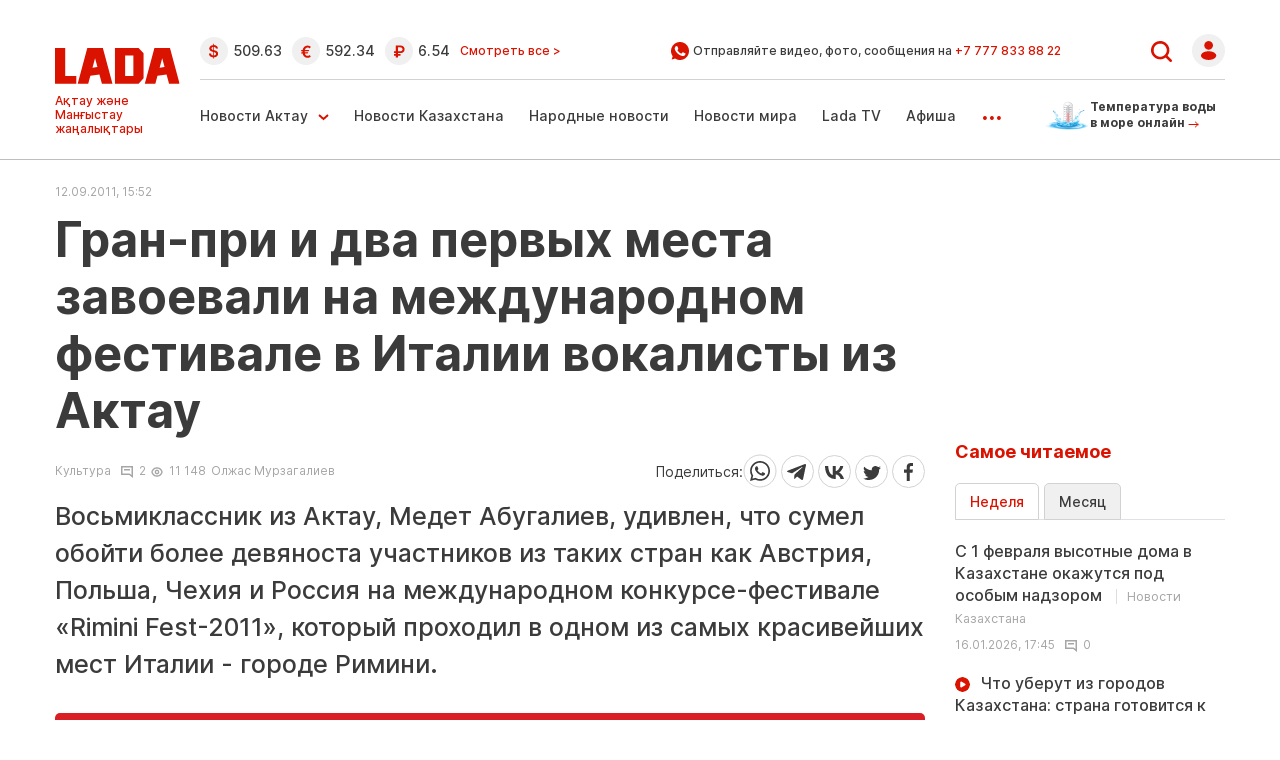

--- FILE ---
content_type: text/html; charset=UTF-8
request_url: https://www.lada.kz/aktau_news/culture/502-gran-pri-i-dva-pervyh-mesta-zavoevali-na-mezhdunarodnom-festivale-v-italii-vokalisty-iz-aktau.html
body_size: 26737
content:
<!DOCTYPE html>
<html lang="ru" class="no-js tablet" prefix="og: https://ogp.me/ns#">
<head >
    <title>Гран-при и два первых места завоевали на международном фестивале в Италии вокалисты из Актау</title>

    <meta charset="utf-8">
    <meta name="viewport" content="width=device-width, initial-scale=1, shrink-to-fit=no">
    <meta name='yandex-verification' content='793bd87764a95e24' />
    <meta name="google-site-verification" content="I46V6peyZiLCdvLBnyAVJBYbuBwhdxfaEXaTWf0m5Xg" />
    <meta name='wmail-verification' content='5037dffe2ba07e5d4b10be21b39e5d50' />
    <meta name="yandex-verification" content="e1df15491000ec03" />
    <meta name="google-site-verification" content="Jkkw8qox6fhxp8vSoFlkC7P5MNAklKR9pt-drluL9S4" />

    <meta name="keywords" content="Fest2011&amp;raquo, который, &amp;laquoRimini, конкурсефестивале, Россия, международном, проходил, одном, городе, Римини, Италии, красивейших, самых, Чехия, Польша, удивлен, сумел, Абугалиев, Медет, Актау" />
<meta name="description" content="Восьмиклассник из Актау, Медет Абугалиев, удивлен, что сумел обойти более девяноста участников из таких стран как Австрия, Польша, Чехия и Россия на международном конкурсе-фестивале &amp;laquo;R" />
<meta name="robots" content="follow, index, max-snippet:-1, max-video-preview:-1, max-image-preview:large" />
<meta property="og:locale" content="ru_RU" />
<meta property="og:site_name" content="Новости Актау и Мангистауской области - ЛАДА.kz" />
<meta property="og:description" content="Восьмиклассник из Актау, Медет Абугалиев, удивлен, что сумел обойти более девяноста участников из таких стран как Австрия, Польша, Чехия и Россия на международном конкурсе-фестивале &amp;laquo;R" />
<meta property="article:tag" content="Fest2011&amp;raquo, который, &amp;laquoRimini, конкурсефестивале, Россия, международном, проходил, одном, городе, Римини, Италии, красивейших, самых, Чехия, Польша, удивлен, сумел, Абугалиев, Медет, Актау" />
<meta property="news_keywords" content="Fest2011&amp;raquo, который, &amp;laquoRimini, конкурсефестивале, Россия, международном, проходил, одном, городе, Римини, Италии, красивейших, самых, Чехия, Польша, удивлен, сумел, Абугалиев, Медет, Актау" />
<meta property="og:type" content="article" />
<meta property="og:title" content="Гран-при и два первых места завоевали на международном фестивале в Италии вокалисты из Актау" />
<meta property="og:url" content="https://www.lada.kz/culture/culture/502-gran-pri-i-dva-pervyh-mesta-zavoevali-na-mezhdunarodnom-festivale-v-italii-vokalisty-iz-aktau.html" />
<meta property="article:section" content="Культура" />
<meta property="article:published_time" content="2011-09-12T20:52:40+05:00" />
<meta property="article:modified_time" content="2011-09-12T20:52:40+05:00" />
<meta property="og:updated_time" content="2011-09-12T20:52:40+05:00" />
<meta property="twitter:card" content="summary_large_image" />
<meta property="twitter:title" content="Гран-при и два первых места завоевали на международном фестивале в Италии вокалисты из Актау" />
<meta property="twitter:description" content="Восьмиклассник из Актау, Медет Абугалиев, удивлен, что сумел обойти более девяноста участников из таких стран как Австрия, Польша, Чехия и Россия на международном конкурсе-фестивале &amp;laquo;R" />
<meta http-equiv="Content-Type" content="text/html; charset=utf-8" />
<meta charset="UTF-8" />

    <link rel="canonical" href="https://www.lada.kz/culture/culture/502-gran-pri-i-dva-pervyh-mesta-zavoevali-na-mezhdunarodnom-festivale-v-italii-vokalisty-iz-aktau.html"/>

    

    <link rel="dns-prefetch" href="//mc.yandex.ru/">
    <link rel="dns-prefetch" href="//www.liveinternet.ru">
    <link rel="dns-prefetch" href="//counter.yadro.ru">
    <link rel="dns-prefetch" href="//metrika.yandex.ru">
    <link rel="dns-prefetch" href="//youtube.com/">
    <link rel="dns-prefetch" href="//yastatic.net/">
    <link rel="dns-prefetch" href="//www.googletagmanager.com">
	<link rel="dns-prefetch" href="//yastatic.net/">
	<link rel="dns-prefetch" href="//www.google-analytics.com">
	<link rel="dns-prefetch" href="//ssl.google-analytics.com">
	<link rel="dns-prefetch" href="//pagead2.googlesyndication.com">
	<link rel="dns-prefetch" href="//googleads.g.doubleclick.net">
	<link rel="dns-prefetch" href="//tpc.googlesyndication.com">
	<link rel="dns-prefetch" href="//stats.g.doubleclick.net">
	<link rel="dns-prefetch" href="//www.gstatic.com">
	<script async src="//pagead2.googlesyndication.com/pagead/js/adsbygoogle.js"></script>	
	
	
			<script async src="https://cdn.tds.bid/bid.js" type="text/javascript"></script>	
		

	
		<script async src="https://pagead2.googlesyndication.com/pagead/js/adsbygoogle.js?client=ca-pub-9993343175818915"
		crossorigin="anonymous"></script>
	 
    <link rel="stylesheet" href="/build/critical.f26b0924.css">

                <link rel="stylesheet" href="/build/app.dc746fed.css">

        <link href="/custom.css?1768895342" type="text/css" rel="stylesheet"/>
    

    <link rel="stylesheet" href="/build/news.5f046311.css">

    
        <link href="https://www.lada.kz/amp/culture/culture/502-gran-pri-i-dva-pervyh-mesta-zavoevali-na-mezhdunarodnom-festivale-v-italii-vokalisty-iz-aktau.html" rel="amphtml"/>

            <!-- Google tag (gtag.js) -->
<script async src="https://www.googletagmanager.com/gtag/js?id=G-V2G1KHTG38"></script>
<script>
    window.dataLayer = window.dataLayer || [];
    function gtag(){dataLayer.push(arguments);}
    gtag('js', new Date());

    gtag('config', 'G-V2G1KHTG38');
</script>    
                <script type="application/ld+json">{"@context":"https:\/\/schema.org","@type":"WebSite","@id":"https:\/\/www.lada.kz\/#website","url":"https:\/\/www.lada.kz\/","name":"\u0413\u0440\u0430\u043d-\u043f\u0440\u0438 \u0438 \u0434\u0432\u0430 \u043f\u0435\u0440\u0432\u044b\u0445 \u043c\u0435\u0441\u0442\u0430 \u0437\u0430\u0432\u043e\u0435\u0432\u0430\u043b\u0438 \u043d\u0430 \u043c\u0435\u0436\u0434\u0443\u043d\u0430\u0440\u043e\u0434\u043d\u043e\u043c \u0444\u0435\u0441\u0442\u0438\u0432\u0430\u043b\u0435 \u0432 \u0418\u0442\u0430\u043b\u0438\u0438 \u0432\u043e\u043a\u0430\u043b\u0438\u0441\u0442\u044b \u0438\u0437 \u0410\u043a\u0442\u0430\u0443","potentialAction":{"@type":"SearchAction","target":"https:\/\/www.lada.kz\/search.html?search_text={search_term_string}","query-input":"required name=search_term_string"}}</script>
        <script type="application/ld+json">{"@context":"https:\/\/schema.org","@type":"WebPage","headline":"\u0413\u0440\u0430\u043d-\u043f\u0440\u0438 \u0438 \u0434\u0432\u0430 \u043f\u0435\u0440\u0432\u044b\u0445 \u043c\u0435\u0441\u0442\u0430 \u0437\u0430\u0432\u043e\u0435\u0432\u0430\u043b\u0438 \u043d\u0430 \u043c\u0435\u0436\u0434\u0443\u043d\u0430\u0440\u043e\u0434\u043d\u043e\u043c \u0444\u0435\u0441\u0442\u0438\u0432\u0430\u043b\u0435 \u0432 \u0418\u0442\u0430\u043b\u0438\u0438 \u0432\u043e\u043a\u0430\u043b\u0438\u0441\u0442\u044b \u0438\u0437 \u0410\u043a\u0442\u0430\u0443","url":"https:\/\/www.lada.kz\/","image":{"@type":"ImageObject","url":"https:\/\/www.lada.kz\/build\/images\/logo-amp.png","width":142,"height":44}}</script>
        <script type="application/ld+json">{"@context":"https:\/\/schema.org","@type":"Organization","@id":"https:\/\/www.lada.kz\/#organization","name":"Lada.kz","email":"info@lada.kz","url":"https:\/\/www.lada.kz\/","sameAs":["https:\/\/www.facebook.com\/ladakz","https:\/\/vk.com\/ladakz","https:\/\/www.youtube.com\/channel\/UCGw1Seqk8HDQNiYo_sLz21w","https:\/\/www.instagram.com\/ladakz\/","https:\/\/twitter.com\/#!\/aktaulada","https:\/\/t.me\/ladakz",""],"address":{"@type":"PostalAddress","streetAddress":"5 \u043c\u043a\u0440., \u0437\u0434\u0430\u043d\u0438\u0435 17\/1 (\u0432\u0445\u043e\u0434 \u0441 \u0442\u043e\u0440\u0446\u0430, \u0434\u043e\u043c\u043e\u0444\u043e\u043d 17)","addressLocality":"\u0433. \u0410\u043a\u0442\u0430\u0443","addressRegion":"\u0410\u043a\u0442\u0430\u0443","postalCode":"130000","addressCountry":{"@type":"Country","name":"\u0420\u0435\u0441\u043f\u0443\u0431\u043b\u0438\u043a\u0430 \u041a\u0430\u0437\u0430\u0445\u0441\u0442\u0430\u043d"}},"contactPoint":{"@type":"ContactPoint","telephone":"+77292505085","contactType":"technical support"},"logo":{"@type":"ImageObject","url":"https:\/\/www.lada.kz\/build\/images\/logo-amp.png","width":142,"height":44}}</script>
    

    <script type="application/ld+json">{"@context":"https:\/\/schema.org","@type":"NewsArticle","name":"\u0413\u0440\u0430\u043d-\u043f\u0440\u0438 \u0438 \u0434\u0432\u0430 \u043f\u0435\u0440\u0432\u044b\u0445 \u043c\u0435\u0441\u0442\u0430 \u0437\u0430\u0432\u043e\u0435\u0432\u0430\u043b\u0438 \u043d\u0430 \u043c\u0435\u0436\u0434\u0443\u043d\u0430\u0440\u043e\u0434\u043d\u043e\u043c \u0444\u0435\u0441\u0442\u0438\u0432\u0430\u043b\u0435 \u0432 \u0418\u0442\u0430\u043b\u0438\u0438 \u0432\u043e\u043a\u0430\u043b\u0438\u0441\u0442\u044b \u0438\u0437 \u0410\u043a\u0442\u0430\u0443","headline":"\u0413\u0440\u0430\u043d-\u043f\u0440\u0438 \u0438 \u0434\u0432\u0430 \u043f\u0435\u0440\u0432\u044b\u0445 \u043c\u0435\u0441\u0442\u0430 \u0437\u0430\u0432\u043e\u0435\u0432\u0430\u043b\u0438 \u043d\u0430 \u043c\u0435\u0436\u0434\u0443\u043d\u0430\u0440\u043e\u0434\u043d\u043e\u043c \u0444\u0435\u0441\u0442\u0438\u0432\u0430\u043b\u0435 \u0432 \u0418\u0442\u0430\u043b\u0438\u0438 \u0432\u043e\u043a\u0430\u043b\u0438\u0441\u0442\u044b \u0438\u0437 \u0410\u043a\u0442\u0430\u0443","description":"\u0412\u043e\u0441\u044c\u043c\u0438\u043a\u043b\u0430\u0441\u0441\u043d\u0438\u043a \u0438\u0437 \u0410\u043a\u0442\u0430\u0443, \u041c\u0435\u0434\u0435\u0442 \u0410\u0431\u0443\u0433\u0430\u043b\u0438\u0435\u0432, \u0443\u0434\u0438\u0432\u043b\u0435\u043d, \u0447\u0442\u043e \u0441\u0443\u043c\u0435\u043b \u043e\u0431\u043e\u0439\u0442\u0438 \u0431\u043e\u043b\u0435\u0435 \u0434\u0435\u0432\u044f\u043d\u043e\u0441\u0442\u0430 \u0443\u0447\u0430\u0441\u0442\u043d\u0438\u043a\u043e\u0432 \u0438\u0437 \u0442\u0430\u043a\u0438\u0445 \u0441\u0442\u0440\u0430\u043d \u043a\u0430\u043a \u0410\u0432\u0441\u0442\u0440\u0438\u044f, \u041f\u043e\u043b\u044c\u0448\u0430, \u0427\u0435\u0445\u0438\u044f \u0438 \u0420\u043e\u0441\u0441\u0438\u044f \u043d\u0430 \u043c\u0435\u0436\u0434\u0443\u043d\u0430\u0440\u043e\u0434\u043d\u043e\u043c \u043a\u043e\u043d\u043a\u0443\u0440\u0441\u0435-\u0444\u0435\u0441\u0442\u0438\u0432\u0430\u043b\u0435 \u0026laquo;Rimini\u0026nbsp;Fest-2011\u0026raquo;, \u043a\u043e\u0442\u043e\u0440\u044b\u0439 \u043f\u0440\u043e\u0445\u043e\u0434\u0438\u043b \u0432 \u043e\u0434\u043d\u043e\u043c \u0438\u0437 \u0441\u0430\u043c\u044b\u0445 \u043a\u0440\u0430\u0441\u0438\u0432\u0435\u0439\u0448\u0438\u0445 \u043c\u0435\u0441\u0442 \u0418\u0442\u0430\u043b\u0438\u0438 - \u0433\u043e\u0440\u043e\u0434\u0435 \u0420\u0438\u043c\u0438\u043d\u0438.","articleBody":"\u0412\u043e\u0441\u044c\u043c\u0438\u043a\u043b\u0430\u0441\u0441\u043d\u0438\u043a \u0438\u0437 \u0410\u043a\u0442\u0430\u0443, \u041c\u0435\u0434\u0435\u0442 \u0410\u0431\u0443\u0433\u0430\u043b\u0438\u0435\u0432, \u0443\u0434\u0438\u0432\u043b\u0435\u043d, \u0447\u0442\u043e \u0441\u0443\u043c\u0435\u043b \u043e\u0431\u043e\u0439\u0442\u0438 \u0431\u043e\u043b\u0435\u0435  \u0434\u0435\u0432\u044f\u043d\u043e\u0441\u0442\u0430 \u0443\u0447\u0430\u0441\u0442\u043d\u0438\u043a\u043e\u0432 \u0438\u0437 \u0442\u0430\u043a\u0438\u0445 \u0441\u0442\u0440\u0430\u043d \u043a\u0430\u043a \u0410\u0432\u0441\u0442\u0440\u0438\u044f, \u041f\u043e\u043b\u044c\u0448\u0430, \u0427\u0435\u0445\u0438\u044f \u0438 \u0420\u043e\u0441\u0441\u0438\u044f \u043d\u0430 \u043c\u0435\u0436\u0434\u0443\u043d\u0430\u0440\u043e\u0434\u043d\u043e\u043c \u043a\u043e\u043d\u043a\u0443\u0440\u0441\u0435-\u0444\u0435\u0441\u0442\u0438\u0432\u0430\u043b\u0435 \u0026laquo;Rimini Fest-2011\u0026raquo;, \u043a\u043e\u0442\u043e\u0440\u044b\u0439 \u043f\u0440\u043e\u0445\u043e\u0434\u0438\u043b \u0432 \u043e\u0434\u043d\u043e\u043c \u0438\u0437 \u0441\u0430\u043c\u044b\u0445 \u043a\u0440\u0430\u0441\u0438\u0432\u0435\u0439\u0448\u0438\u0445 \u043c\u0435\u0441\u0442 \u0418\u0442\u0430\u043b\u0438\u0438 - \u0433\u043e\u0440\u043e\u0434\u0435 \u0420\u0438\u043c\u0438\u043d\u0438.\r\n\u041a\u043e\u043d\u043a\u0443\u0440\u0441\u0430\u043d\u0442 \u0438\u0437 \u041a\u0430\u0437\u0430\u0445\u0441\u0442\u0430\u043d\u0430 \u043f\u0440\u043e\u0441\u0442\u043e \u0441\u043f\u0435\u043b, \u043a\u0430\u043a \u0435\u0433\u043e \u0443\u0447\u0438\u043b\u0430 \u0421\u0430\u043b\u0438\u0445\u0430\u0442 \u041a\u0443\u0434\u0443\u0441\u043e\u0432\u0430 \u0026mdash; \u043f\u0435\u0434\u0430\u0433\u043e\u0433 \u043f\u043e \u0432\u043e\u043a\u0430\u043b\u0443 \u043e\u0431\u043b\u0430\u0441\u0442\u043d\u043e\u0433\u043e \u043d\u0430\u0443\u0447\u043d\u043e-\u043c\u0435\u0442\u043e\u0434\u0438\u0447\u0435\u0441\u043a\u043e\u0433\u043e \u0446\u0435\u043d\u0442\u0440\u0430. \u041d\u043e \u0441\u043f\u0435\u043b \u0442\u0430\u043a, \u0447\u0442\u043e \u043f\u043e\u043f\u0440\u043e\u0441\u0442\u0443 \u043d\u0435 \u043e\u0441\u0442\u0430\u0432\u0438\u043b \u0434\u0440\u0443\u0433\u043e\u0433\u043e \u0432\u044b\u0431\u043e\u0440\u0430 \u0447\u043b\u0435\u043d\u0430\u043c \u0436\u044e\u0440\u0438, \u043a\u0440\u043e\u043c\u0435 \u043a\u0430\u043a \u043f\u0440\u0438\u0441\u0443\u0434\u0438\u0442\u044c \u0435\u043c\u0443 \u0433\u0440\u0430\u043d-\u043f\u0440\u0438. \r\n - \u041f\u0440\u0438\u0437\u043d\u0430\u0442\u044c\u0441\u044f \u0447\u0435\u0441\u0442\u043d\u043e, \u044f \u0441\u043e\u0432\u0441\u0435\u043c \u043d\u0435 \u043e\u0436\u0438\u0434\u0430\u043b, \u0447\u0442\u043e \u0434\u043e\u0431\u044c\u044e\u0441\u044c \u0442\u0430\u043a\u043e\u0433\u043e \u0432\u044b\u0441\u043e\u043a\u043e\u0433\u043e \u0440\u0435\u0437\u0443\u043b\u044c\u0442\u0430\u0442\u0430. \u041a\u043e\u0433\u0434\u0430 \u043f\u0440\u043e\u0445\u043e\u0434\u0438\u043b\u043e \u0432\u0440\u0443\u0447\u0435\u043d\u0438\u0435, \u0441\u043d\u0430\u0447\u0430\u043b\u0430 \u043d\u0430\u0437\u0432\u0430\u043b\u0438 \u043e\u0431\u043b\u0430\u0434\u0430\u0442\u0435\u043b\u0435\u0439 \u0442\u0440\u0435\u0442\u044c\u0438\u0445, \u0432\u0442\u043e\u0440\u044b\u0445 \u0438 \u043f\u0435\u0440\u0432\u044b\u0445 \u043c\u0435\u0441\u0442. \u041c\u0435\u043d\u044f \u0432 \u0438\u0445 \u0447\u0438\u0441\u043b\u0435 \u043d\u0435 \u0431\u044b\u043b\u043e, \u043f\u043e\u044d\u0442\u043e\u043c\u0443 \u044f \u043e\u0447\u0435\u043d\u044c \u0440\u0430\u0441\u0441\u0442\u0440\u043e\u0438\u043b\u0441\u044f \u0438 \u0434\u0443\u043c\u0430\u043b, \u0447\u0442\u043e \u043f\u043e\u0435\u0434\u0443 \u0434\u043e\u043c\u043e\u0439 \u0441 \u043f\u0443\u0441\u0442\u044b\u043c\u0438 \u0440\u0443\u043a\u0430\u043c\u0438. \u0418 \u0432\u0434\u0440\u0443\u0433 \u043e\u0431\u044a\u044f\u0432\u043b\u044f\u044e\u0442 \u0433\u0440\u0430\u043d-\u043f\u0440\u0438 \u0438 \u043d\u0430\u0437\u044b\u0432\u0430\u044e\u0442 \u043c\u043e\u0435 \u0438\u043c\u044f! \u042f \u0434\u0430\u0436\u0435 \u0440\u0430\u0441\u0442\u0435\u0440\u044f\u043b\u0441\u044f \u043d\u0435\u043c\u043d\u043e\u0433\u043e \u0438 \u043d\u0435 \u0441\u0440\u0430\u0437\u0443 \u043f\u043e\u043d\u044f\u043b, \u0447\u0442\u043e \u041c\u0435\u0434\u0435\u0442 \u0410\u0431\u0443\u0433\u0430\u043b\u0438\u0435\u0432 \u0026mdash; \u044d\u0442\u043e \u044f, - \u0433\u043e\u0432\u043e\u0440\u0438\u0442 \u0432\u043e\u043a\u0430\u043b\u0438\u0441\u0442 \u0438\u0437 \u0410\u043a\u0442\u0430\u0443.\r\n \u041f\u043e\u043c\u0438\u043c\u043e \u0433\u0440\u0430\u043d-\u043f\u0440\u0438 \u043a\u043e\u043f\u0438\u043b\u043a\u0430 \u0430\u043a\u0442\u0430\u0443\u0441\u043a\u0438\u0445 \u0430\u0440\u0442\u0438\u0441\u0442\u043e\u0432 \u043f\u043e\u043f\u043e\u043b\u043d\u0438\u043b\u0430\u0441\u044c \u0435\u0449\u0435 \u0438 \u0434\u0432\u0443\u043c\u044f \u043f\u0435\u0440\u0432\u044b\u043c\u0438 \u043c\u0435\u0441\u0442\u0430\u043c\u0438, \u043a\u043e\u0442\u043e\u0440\u044b\u0435 \u0441 \u043a\u043e\u043d\u043a\u0443\u0440\u0441\u0430, \u043f\u0440\u043e\u0445\u043e\u0434\u0438\u0432\u0448\u0435\u0433\u043e \u0432 \u0420\u0438\u043c\u0438\u043d\u0438, \u043f\u0440\u0438\u0432\u0435\u0437\u043b\u0438 \u0448\u043a\u043e\u043b\u044c\u043d\u0438\u0446\u0430 \u0410\u0439\u0434\u0430\u043d\u0430 \u0422\u0443\u043d\u0431\u0430\u0439 \u0438 \u0430\u043a\u0442\u0440\u0438\u0441\u0430 \u043e\u0431\u043b\u0430\u0441\u0442\u043d\u043e\u0433\u043e \u043c\u0443\u0437\u044b\u043a\u0430\u043b\u044c\u043d\u043e-\u0434\u0440\u0430\u043c\u0430\u0442\u0438\u0447\u0435\u0441\u043a\u043e\u0433\u043e \u0442\u0435\u0430\u0442\u0440\u0430 \u0438\u043c. \u0416\u0430\u043d\u0442\u0443\u0440\u0438\u043d\u0430 \u0414\u0438\u043d\u0430 \u0414\u043e\u043d\u0435\u043d\u0431\u0430\u0435\u0432\u0430.\r\n - \u041a\u0430\u0437\u0430\u0445\u0441\u0442\u0430\u043d\u0441\u043a\u0438\u043c \u0438\u0441\u043f\u043e\u043b\u043d\u0438\u0442\u0435\u043b\u044f\u043c \u0431\u044b\u043b\u0438 \u0434\u0430\u043d\u044b \u0441\u0430\u043c\u044b\u0435 \u0432\u044b\u0441\u043e\u043a\u0438\u0435 \u043e\u0446\u0435\u043d\u043a\u0438. \u0411\u044b\u043b\u043e \u043e\u0442\u043c\u0435\u0447\u0435\u043d\u043e, \u0447\u0442\u043e \u0443 \u043a\u043e\u043d\u043a\u0443\u0440\u0441\u0430\u043d\u0442\u043e\u0432 \u043e\u0447\u0435\u043d\u044c \u0441\u0438\u043b\u044c\u043d\u044b\u0435, \u0441\u0432\u043e\u0435\u043e\u0431\u0440\u0430\u0437\u043d\u044b\u0435 \u0433\u043e\u043b\u043e\u0441\u0430, \u0447\u0442\u043e \u043f\u0440\u0438\u0441\u0443\u0442\u0441\u0442\u0432\u0443\u0435\u0442 \u043d\u0430\u0446\u0438\u043e\u043d\u0430\u043b\u044c\u043d\u044b\u0439 \u043a\u043e\u043b\u043e\u0440\u0438\u0442 \u0438 \u0447\u0442\u043e \u043d\u0435\u043c\u0430\u043b\u043e\u0432\u0430\u0436\u043d\u043e, \u0443 \u0432\u0441\u0435\u0445 \u0443\u0447\u0430\u0441\u0442\u043d\u0438\u043a\u043e\u0432 \u043f\u0440\u0430\u0432\u0438\u043b\u044c\u043d\u043e \u043f\u043e\u0441\u0442\u0430\u0432\u043b\u0435\u043d\u043e \u0434\u044b\u0445\u0430\u043d\u0438\u0435. \u0410 \u0434\u043b\u044f \u0432\u043e\u043a\u0430\u043b\u0438\u0441\u0442\u043e\u0432 \u0026mdash; \u044d\u0442\u043e \u043f\u0440\u0430\u043a\u0442\u0438\u0447\u0435\u0441\u043a\u0438 \u0437\u0430\u043b\u043e\u0433 \u0443\u0441\u043f\u0435\u0445\u0430. \u041e\u0442\u0434\u0435\u043b\u044c\u043d\u043e \u043e\u0442\u043c\u0435\u0442\u0438\u043b\u0438 \u0440\u0430\u0431\u043e\u0442\u0443 \u043d\u0430\u0448\u0435\u0433\u043e \u043f\u0435\u0434\u0430\u0433\u043e\u0433\u0430, \u0421\u0430\u043b\u0438\u0445\u0430\u0442 \u0415\u0441\u0436\u0430\u043d\u043e\u0432\u043d\u044b, \u0438 \u0435\u0435 \u0448\u043a\u043e\u043b\u0443. \u0421\u043a\u0430\u0437\u0430\u043b\u0438, \u0447\u0442\u043e \u0441\u0442\u043e\u043b\u044c \u0434\u043e\u0441\u0442\u043e\u0439\u043d\u044b\u0445 \u0432\u043e\u043a\u0430\u043b\u0438\u0441\u0442\u043e\u0432 \u043c\u043e\u0436\u0435\u0442 \u0432\u043e\u0441\u043f\u0438\u0442\u0430\u0442\u044c \u0442\u043e\u043b\u044c\u043a\u043e \u0431\u043e\u043b\u044c\u0448\u043e\u0439 \u043f\u0440\u043e\u0444\u0435\u0441\u0441\u0438\u043e\u043d\u0430\u043b \u0441\u0432\u043e\u0435\u0433\u043e \u0434\u0435\u043b\u0430. \u041f\u043e\u044d\u0442\u043e\u043c\u0443 \u043d\u0430\u043c \u0442\u043e\u0436\u0435 \u0445\u043e\u0447\u0435\u0442\u0441\u044f \u043f\u043e\u0431\u043b\u0430\u0433\u043e\u0434\u0430\u0440\u0438\u0442\u044c \u043d\u0430\u0448\u0435\u0433\u043e \u043f\u0440\u0435\u043f\u043e\u0434\u0430\u0432\u0430\u0442\u0435\u043b\u044f, \u0431\u0435\u0437 \u043a\u043e\u0442\u043e\u0440\u043e\u0433\u043e \u043c\u044b \u043d\u0435 \u0441\u0443\u043c\u0435\u043b\u0438 \u0431\u044b \u0432\u0437\u043e\u0431\u0440\u0430\u0442\u044c\u0441\u044f \u0442\u0430\u043a \u0432\u044b\u0441\u043e\u043a\u043e, - \u0433\u043e\u0432\u043e\u0440\u0438\u0442 \u0414\u0438\u043d\u0430 \u0414\u043e\u043d\u0435\u043d\u0431\u0430\u0435\u0432\u0430.\r\n \u041f\u043e\u0441\u043b\u0435 \u043a\u043e\u043d\u043a\u0443\u0440\u0441\u0430, \u0410\u0439\u0434\u0430\u043d\u0430 \u0422\u0443\u043d\u0431\u0430\u0439 \u0438 \u0414\u0438\u043d\u0430 \u0414\u043e\u043d\u0435\u043d\u0431\u0430\u0435\u0432\u0430 \u043f\u043e\u043b\u0443\u0447\u0438\u043b\u0438 \u0441\u0440\u0430\u0437\u0443 \u043d\u0435\u0441\u043a\u043e\u043b\u044c\u043a\u043e \u043f\u0440\u0438\u0433\u043b\u0430\u0448\u0435\u043d\u0438\u0439 \u043d\u0430 \u043c\u0435\u0436\u0434\u0443\u043d\u0430\u0440\u043e\u0434\u043d\u044b\u0435 \u043a\u043e\u043d\u043a\u0443\u0440\u0441\u044b \u0437\u0430 \u0433\u0440\u0430\u043d\u0438\u0446\u0435\u0439. \u041f\u0440\u043e \u041c\u0435\u0434\u0435\u0442\u0430 \u0436\u0435 \u0431\u044b\u043b\u043e \u0441\u043a\u0430\u0437\u0430\u043d\u043e \u0441\u043b\u0435\u0434\u0443\u044e\u0449\u0435\u0435: \u0026laquo;\u0423 \u044d\u0442\u043e\u0433\u043e \u043c\u043e\u043b\u043e\u0434\u043e\u0433\u043e \u0447\u0435\u043b\u043e\u0432\u0435\u043a\u0430 \u0443\u043d\u0438\u043a\u0430\u043b\u044c\u043d\u044b\u0439 \u0442\u0430\u043b\u0430\u043d\u0442 \u0438 \u0431\u043e\u043b\u044c\u0448\u043e\u0435 \u0431\u0443\u0434\u0443\u0449\u0435\u0435. \u0415\u043c\u0443 \u043d\u0443\u0436\u043d\u043e \u043f\u0440\u043e\u0434\u043e\u043b\u0436\u0438\u0442\u044c \u043e\u0431\u0443\u0447\u0435\u043d\u0438\u0435 \u0437\u0430 \u0433\u0440\u0430\u043d\u0438\u0446\u0435\u0439 \u0438 \u0432\u044b\u0445\u043e\u0434\u0438\u0442\u044c \u043d\u0430 \u043c\u0435\u0436\u0434\u0443\u043d\u0430\u0440\u043e\u0434\u043d\u044b\u0439 \u0443\u0440\u043e\u0432\u0435\u043d\u044c!\u0026raquo;.\r\n\u0421\u043f\u0440\u0430\u0432\u043a\u0430: \r\n\u0421\u0430\u043b\u0438\u0445\u0430\u0442 \u041a\u0443\u0434\u0443\u0441\u043e\u0432\u0430 \u043d\u0430\u0447\u0430\u043b\u0430 \u0432\u043e\u043a\u0430\u043b\u044c\u043d\u0443\u044e \u043a\u0430\u0440\u044c\u0435\u0440\u0443 \u043c\u043d\u043e\u0433\u043e \u043b\u0435\u0442 \u043d\u0430\u0437\u0430\u0434, \u0441\u0440\u0430\u0437\u0443 \u043f\u043e\u0441\u043b\u0435 \u043e\u043a\u043e\u043d\u0447\u0430\u043d\u0438\u044f \u0432\u043e\u043a\u0430\u043b\u044c\u043d\u043e-\u044d\u0441\u0442\u0440\u0430\u0434\u043d\u043e\u0433\u043e \u043e\u0442\u0434\u0435\u043b\u0435\u043d\u0438\u044f \u0410\u0441\u0442\u0440\u0430\u0445\u0430\u043d\u0441\u043a\u043e\u0433\u043e \u043c\u0443\u0437\u044b\u043a\u0430\u043b\u044c\u043d\u043e\u0433\u043e \u0443\u0447\u0438\u043b\u0438\u0449\u0430. \u0414\u043e\u043b\u0433\u043e\u0435 \u0432\u0440\u0435\u043c\u044f \u0440\u0430\u0431\u043e\u0442\u0430\u043b\u0430 \u0432 \u041c\u0430\u043d\u0433\u0438\u0441\u0442\u0430\u0443\u0441\u043a\u043e\u0439 \u043e\u0431\u043b\u0430\u0441\u0442\u043d\u043e\u0439 \u0444\u0438\u043b\u0430\u0440\u043c\u043e\u043d\u0438\u0438, \u0432 \u0441\u0432\u043e\u0435 \u0432\u0440\u0435\u043c\u044f \u043e\u0431\u044a\u0435\u0437\u0434\u0438\u043b\u0430 \u0441 \u0433\u0430\u0441\u0442\u0440\u043e\u043b\u044f\u043c\u0438 \u0421\u043e\u0432\u0435\u0442\u0441\u043a\u0438\u0439 \u0441\u043e\u044e\u0437 \u0432 \u0441\u043e\u0441\u0442\u0430\u0432\u0435 \u0432\u043e\u043a\u0430\u043b\u044c\u043d\u043e-\u0438\u043d\u0441\u0442\u0440\u0443\u043c\u0435\u043d\u0442\u0430\u043b\u044c\u043d\u043e\u0433\u043e \u0430\u043d\u0441\u0430\u043c\u0431\u043b\u044f, \u0430 \u0441 1994 \u0433\u043e\u0434\u0430 \u043f\u043e 2004 \u0433\u043e\u0434 \u0431\u044b\u043b\u0430 \u0441\u043e\u043b\u0438\u0441\u0442\u043a\u043e\u0439 \u0444\u043e\u043b\u044c\u043a\u043b\u043e\u0440\u043d\u043e\u0433\u043e \u0430\u043d\u0441\u0430\u043c\u0431\u043b\u044f \u0026laquo;\u0410\u043a \u0436\u0430\u0440\u043c\u0430\u0026raquo;. \u0417\u0430\u0442\u0435\u043c \u0421\u0430\u043b\u0438\u0445\u0430\u0442 \u0415\u0441\u0436\u0430\u043d\u043e\u0432\u043d\u0443 \u043f\u0440\u0438\u0433\u043b\u0430\u0441\u0438\u043b\u0438 \u043f\u0440\u0435\u043f\u043e\u0434\u0430\u0432\u0430\u0442\u044c \u0432 \u0414\u0432\u043e\u0440\u0435\u0446 \u043a\u0443\u043b\u044c\u0442\u0443\u0440\u044b \u0438\u043c\u0435\u043d\u0438 \u0410\u0431\u0430\u044f, \u0433\u0434\u0435 \u043e\u043d\u0430 \u043f\u0440\u043e\u0440\u0430\u0431\u043e\u0442\u0430\u043b\u0430 5 \u043b\u0435\u0442. \u0421 2010 \u0433\u043e\u0434\u0430 \u043e\u043d\u0430 \u0441\u0442\u0430\u043b\u0430 \u043f\u0440\u0435\u043f\u043e\u0434\u0430\u0432\u0430\u0442\u044c \u0432 \u043e\u0431\u043b\u0430\u0441\u0442\u043d\u043e\u043c \u043d\u0430\u0443\u0447\u043d\u043e-\u043c\u0435\u0442\u043e\u0434\u0438\u0447\u0435\u0441\u043a\u043e\u043c \u0446\u0435\u043d\u0442\u0440\u0435. \u0412\u044b\u043f\u0443\u0441\u043a\u043d\u0438\u043a\u0438 \u0421\u0430\u043b\u0438\u0445\u0430\u0442 \u0415\u0441\u0436\u0430\u043d\u043e\u0432\u043d\u044b  \u0443\u0447\u0430\u0442\u0441\u044f \u0432 \u043f\u0440\u0435\u0441\u0442\u0438\u0436\u043d\u044b\u0445 \u0432\u0443\u0437\u0430\u0445 \u0441\u0442\u0440\u0430\u043d\u044b, \u0440\u0430\u0431\u043e\u0442\u0430\u044e\u0442 \u0432 \u0443\u0447\u0440\u0435\u0436\u0434\u0435\u043d\u0438\u044f\u0445 \u043a\u0443\u043b\u044c\u0442\u0443\u0440\u044b \u0438 \u0433\u0430\u0441\u0442\u0440\u043e\u043b\u0438\u0440\u0443\u044e\u0442 \u0437\u0430 \u0433\u0440\u0430\u043d\u0438\u0446\u0435\u0439.\r\n\u0424\u043e\u0442\u043e \u0430\u0432\u0442\u043e\u0440\u0430\r\n\u041d\u0430 \u0444\u043e\u0442\u043e -\u0026nbsp;\u0410\u0439\u0434\u0430\u043d\u0430 \u0422\u0443\u043d\u0431\u0430\u0439, \u041c\u0435\u0434\u0435\u0442 \u0410\u0431\u0443\u0433\u0430\u043b\u0438\u0435\u0432, \u0421\u0430\u043b\u0438\u0445\u0430\u0442 \u041a\u0443\u0434\u0443\u0441\u043e\u0432\u0430 \u0438 \u0414\u0438\u043d\u0430 \u0414\u043e\u043d\u0435\u043d\u0431\u0430\u0435\u0432\u0430.","dateCreated":"2011-09-12T15:52:40+00:00","datePublished":"2011-09-12T15:52:40+00:00","dateModified":"2011-09-12T15:52:40+00:00","articleSection":"\u041a\u0443\u043b\u044c\u0442\u0443\u0440\u0430","publisher":{"@type":"Organization","name":"Lada.kz","url":"https:\/\/www.lada.kz\/","address":{"@type":"PostalAddress","streetAddress":"5 \u043c\u043a\u0440., \u0437\u0434\u0430\u043d\u0438\u0435 17\/1 (\u0432\u0445\u043e\u0434 \u0441 \u0442\u043e\u0440\u0446\u0430, \u0434\u043e\u043c\u043e\u0444\u043e\u043d 17)","addressLocality":"\u0433. \u0410\u043a\u0442\u0430\u0443","addressRegion":"\u0410\u043a\u0442\u0430\u0443","postalCode":"130000","addressCountry":{"@type":"Country","name":"\u0420\u0435\u0441\u043f\u0443\u0431\u043b\u0438\u043a\u0430 \u041a\u0430\u0437\u0430\u0445\u0441\u0442\u0430\u043d"}},"contactPoint":{"@type":"ContactPoint","telephone":"+77292505085","contactType":"technical support"},"logo":{"@type":"ImageObject","url":"https:\/\/www.lada.kz\/build\/images\/logo-amp.png","width":142,"height":44},"sameAs":["https:\/\/www.facebook.com\/ladakz","https:\/\/vk.com\/ladakz","https:\/\/www.youtube.com\/channel\/UCGw1Seqk8HDQNiYo_sLz21w","https:\/\/www.instagram.com\/ladakz\/","https:\/\/twitter.com\/#!\/aktaulada","https:\/\/t.me\/ladakz",""]},"url":"https:\/\/www.lada.kz\/culture\/culture\/502-gran-pri-i-dva-pervyh-mesta-zavoevali-na-mezhdunarodnom-festivale-v-italii-vokalisty-iz-aktau.html","mainEntityOfPage":{"@type":"WebPage","@id":"https:\/\/www.lada.kz\/culture\/culture\/502-gran-pri-i-dva-pervyh-mesta-zavoevali-na-mezhdunarodnom-festivale-v-italii-vokalisty-iz-aktau.html","name":"\u0413\u0440\u0430\u043d-\u043f\u0440\u0438 \u0438 \u0434\u0432\u0430 \u043f\u0435\u0440\u0432\u044b\u0445 \u043c\u0435\u0441\u0442\u0430 \u0437\u0430\u0432\u043e\u0435\u0432\u0430\u043b\u0438 \u043d\u0430 \u043c\u0435\u0436\u0434\u0443\u043d\u0430\u0440\u043e\u0434\u043d\u043e\u043c \u0444\u0435\u0441\u0442\u0438\u0432\u0430\u043b\u0435 \u0432 \u0418\u0442\u0430\u043b\u0438\u0438 \u0432\u043e\u043a\u0430\u043b\u0438\u0441\u0442\u044b \u0438\u0437 \u0410\u043a\u0442\u0430\u0443"},"author":{"@type":"Person","name":"\u041e\u043b\u0436\u0430\u0441 \u041c\u0443\u0440\u0437\u0430\u0433\u0430\u043b\u0438\u0435\u0432","url":"https:\/\/www.lada.kz\/"}}</script>
    <script type="application/ld+json">{"@context":"https:\/\/schema.org","@type":"hentry","entry-title":"\u0413\u0440\u0430\u043d-\u043f\u0440\u0438 \u0438 \u0434\u0432\u0430 \u043f\u0435\u0440\u0432\u044b\u0445 \u043c\u0435\u0441\u0442\u0430 \u0437\u0430\u0432\u043e\u0435\u0432\u0430\u043b\u0438 \u043d\u0430 \u043c\u0435\u0436\u0434\u0443\u043d\u0430\u0440\u043e\u0434\u043d\u043e\u043c \u0444\u0435\u0441\u0442\u0438\u0432\u0430\u043b\u0435 \u0432 \u0418\u0442\u0430\u043b\u0438\u0438 \u0432\u043e\u043a\u0430\u043b\u0438\u0441\u0442\u044b \u0438\u0437 \u0410\u043a\u0442\u0430\u0443","published":"2011-09-12T15:52:40+00:00","updated":"2011-09-12T15:52:40+00:00"}</script>
    <script type="application/ld+json">{"@context":"https:\/\/schema.org","@type":"BreadcrumbList","itemListElement":[{"@type":"ListItem","position":1,"item":{"@id":"https:\/\/www.lada.kz\/","url":"https:\/\/www.lada.kz\/","name":"\u0413\u0440\u0430\u043d-\u043f\u0440\u0438 \u0438 \u0434\u0432\u0430 \u043f\u0435\u0440\u0432\u044b\u0445 \u043c\u0435\u0441\u0442\u0430 \u0437\u0430\u0432\u043e\u0435\u0432\u0430\u043b\u0438 \u043d\u0430 \u043c\u0435\u0436\u0434\u0443\u043d\u0430\u0440\u043e\u0434\u043d\u043e\u043c \u0444\u0435\u0441\u0442\u0438\u0432\u0430\u043b\u0435 \u0432 \u0418\u0442\u0430\u043b\u0438\u0438 \u0432\u043e\u043a\u0430\u043b\u0438\u0441\u0442\u044b \u0438\u0437 \u0410\u043a\u0442\u0430\u0443"}},{"@type":"ListItem","position":2,"item":{"@id":"https:\/\/www.lada.kz\/","url":"https:\/\/www.lada.kz\/","name":"\u0413\u043b\u0430\u0432\u043d\u0430\u044f"}},{"@type":"ListItem","position":3,"item":{"@id":"https:\/\/www.lada.kz\/culture\/culture\/502-gran-pri-i-dva-pervyh-mesta-zavoevali-na-mezhdunarodnom-festivale-v-italii-vokalisty-iz-aktau.html","url":"https:\/\/www.lada.kz\/culture\/culture\/502-gran-pri-i-dva-pervyh-mesta-zavoevali-na-mezhdunarodnom-festivale-v-italii-vokalisty-iz-aktau.html","name":"\u041a\u0443\u043b\u044c\u0442\u0443\u0440\u0430"}},{"@type":"ListItem","position":4,"item":{"@id":"https:\/\/www.lada.kz\/culture\/culture\/502-gran-pri-i-dva-pervyh-mesta-zavoevali-na-mezhdunarodnom-festivale-v-italii-vokalisty-iz-aktau.html","url":"https:\/\/www.lada.kz\/culture\/culture\/502-gran-pri-i-dva-pervyh-mesta-zavoevali-na-mezhdunarodnom-festivale-v-italii-vokalisty-iz-aktau.html","name":"\u0413\u0440\u0430\u043d-\u043f\u0440\u0438 \u0438 \u0434\u0432\u0430 \u043f\u0435\u0440\u0432\u044b\u0445 \u043c\u0435\u0441\u0442\u0430 \u0437\u0430\u0432\u043e\u0435\u0432\u0430\u043b\u0438 \u043d\u0430 \u043c\u0435\u0436\u0434\u0443\u043d\u0430\u0440\u043e\u0434\u043d\u043e\u043c \u0444\u0435\u0441\u0442\u0438\u0432\u0430\u043b\u0435 \u0432 \u0418\u0442\u0430\u043b\u0438\u0438 \u0432\u043e\u043a\u0430\u043b\u0438\u0441\u0442\u044b \u0438\u0437 \u0410\u043a\u0442\u0430\u0443"}}]}</script>

    		<script>window.yaContextCb = window.yaContextCb || []</script>
		<script src="https://yandex.ru/ads/system/context.js" defer></script>
    
</head>
<body>
<center><div id="adfox_171837650823785583"></div></center>
<script>
    window.yaContextCb.push(()=>{
        Ya.adfoxCode.create({
            ownerId: 321481,
            containerId: 'adfox_171837650823785583',
            params: {
                pp: 'g',
                ps: 'gymg',
                p2: 'jaha'
            }
        })
    })
</script>

<header class="header d-flex align-items-center justify-content-center xl-mb-40">
    <div class="d-none d-xl-block plus-18">18+</div>
    <div class="container d-flex justify-content-between">
        <div class="d-flex flex-column d-none d-md-block">
            <a href="/" class="d-block lg-mt-25 lg-mb-10 xl-mt-45 xl-mb-10">
                <img loading="lazy" src="/uploads/Lada_SVG.svg"
                     alt="Lada.kz"
                     width="126"
                     height="36"
                     class="header__logo"
                >
            </a>

            <div class="d-none d-md-block">
                <div class="header-slug header-slug--rus">Новости Актау и Мангыстау</div>
                <div class="header-slug header-slug--kaz d-none">Ақтау және Манғыстау жаңалықтары</div>
            </div>
        </div>

        <div class="section d-none d-md-block lg-ml-20">
            <div class="section--first --border-bottom d-flex align-items-center justify-content-between">
                <div class="currency d-flex align-items-center flex-row lg-mr-20 xl-pr-100">
    <span class="d-none d-xl-block currency__title  xl-mr-30">Курсы валют в банках Актау:</span>

                        <div class="currency__item d-flex align-items-center lg-mr-10 xl-mr-10" title="курс НБРК на 20.01.2026">
                <span class="d-block icon icon--dollar lg-mr-5 xl-mr-10"></span><span>509.63</span>
            </div>
        
        
                    
                    <div class="currency__item d-flex align-items-center lg-mr-10 xl-mr-10" title="курс НБРК на 20.01.2026">
                <span class="d-block icon icon--euro lg-mr-5 xl-mr-10"></span><span>592.34</span>
            </div>
        
                    
        
                    <div class="currency__item d-flex align-items-center lg-mr-10 xl-mr-20" title="курс НБРК на 20.01.2026">
                <span class="d-block icon icon--ruble lg-mr-5 xl-mr-10"></span><span>6.54</span>
            </div>
            
    <a href="/exchange-rates" class="link-all">Смотреть все ></a>
</div>


                <div class="wa xl-pr-100">
                    <img loading="lazy" src="/build/static/Page-1.svg" alt="" width="18" height="18"/>&nbsp;
                    <span class="wa__text">Отправляйте видео, фото, сообщения на <a
                                href="https://api.whatsapp.com/send?phone=77778338822" class="wa__link" target="_blank">+7 777 833 88 22</a></span>
                </div>

                <div class="d-flex align-items-center position-relative user-menu-wrapper">
                    <a href="/search" class="d-block lg-pr-20 xl-pr-35">
                        <img loading="lazy" src="/build/static/Vector.svg" alt="" width="21" height="21"/>
                    </a>

                                            <a href="/security/login/">
                            <img loading="lazy" src="/build/static/Group28641.svg" alt="" width="33" height="33"/>
                        </a>
                                    </div>
            </div>

            <div class="section--second d-flex align-items-center justify-content-between">
                <ul class="menu header-menu d-flex flex-row ">
                    <li class="menu-item xl-mr-35 dropdown">
                        <a href="/aktau_news/"
                           class="d-flex menu-item__link menu-item__link--arrow-down ">Новости Актау</a>

                        <ul class="dropdown-menu">
                            <li><a class="dropdown-item lg-pb-10 xl-pb-15"
                                   href="/aktau_news/vlast/">Власть</a>
                            </li>
                            <li><a class="dropdown-item lg-pb-10 xl-pb-15"
                                   href="/aktau_news/incidents/">Происшествия</a>
                            </li>
                            <li><a class="dropdown-item lg-pb-10 xl-pb-15"
                                   href="/aktau_news/society/">Общество</a>
                            </li>
                            <li><a class="dropdown-item lg-pb-10 xl-pb-15"
                                   href="/aktau_news/business/">Бизнес</a>
                            </li>
                            <li><a class="dropdown-item lg-pb-10 xl-pb-15"
                                   href="/aktau_news/communal/">Коммуналка</a>
                            </li>
                            <li><a class="dropdown-item lg-pb-10 xl-pb-15"
                                   href="/aktau_news/ecology/">Экология</a>
                            </li>
                            <li><a class="dropdown-item lg-pb-10 xl-pb-15"
                                   href="/aktau_news/culture/">Культура</a>
                            </li>
                            <li><a class="dropdown-item lg-pb-10 xl-pb-15" href="/sport/">Спорт</a>
                            </li>
                            <li><a class="dropdown-item lg-pb-10"
                                   href="/aktau_news/kogham/">Қоғам</a>
                            </li>
                        </ul>
                    </li>
                    <li class="menu-item xl-mr-35">
                        <a href="/kazakhstan-news/" class="menu-item__link ">Новости
                            Казахстана</a>
                    </li>
                    <li class="menu-item xl-mr-35">
                        <a href="/sms_news/" class="menu-item__link ">Народные
                            новости</a>
                    </li>
                    <li class="menu-item xl-mr-35">
                        <a href="/world-news/" class="menu-item__link ">Новости
                            мира</a>
                    </li>
                    <li class="menu-item xl-mr-35">
                        <a href="/ladatv/" class="menu-item__link ">Lada TV</a>
                    </li>
                    <li class="menu-item xl-mr-35 ">
                        <a href="/afisha/" class="menu-item__link ">Афиша</a>
                    </li>
                    <li class="menu-item xl-mr-35 dropdown">
                        <a href="" class="menu-item__more" data-bs-toggle="dropdown">...</a>

                        <ul class="dropdown-menu">
                            <li><a class="dropdown-item lg-pb-10 xl-pb-15"
                                   href="/istoriya-v-fotografiyah/">Фоторепортажи</a>
                            </li>
                            <li><a class="dropdown-item lg-pb-10 xl-pb-15"
                                   href="/gosinformzakaz/">Госинформзаказ</a></li>
                            <li><a class="dropdown-item lg-pb-10 xl-pb-15"
                                   href="/lastnews/">Архив</a></li>
                            <li><a class="dropdown-item"
                                   href="/in_details/111525-spisok-i-kontakty-baz-otdyha-aktau.html">Пляжи и базы<br/>
                                    отдыха города<br/> Актау</a></li>
                        </ul>
                    </li>
                </ul>

                <a href="/temperatura_vody_v_more.html" class="water-temp">
                    <img loading="lazy" src="/build/static/water-temp.png" alt="" width="45" height="29">
                    <div>Температура воды в море онлайн <img src="/build/static/sm-arrow-right.svg"
                                                             alt=""></div>
                </a>
            </div>
        </div>

        <div class="header__row d-flex d-md-none">
            <a href="/" class="header__logo">
                <img loading="lazy" src="/uploads/Lada_SVG.svg"
                     alt="" width="75" height="22">
            </a>
            <a href="/temperatura_vody_v_more.html" class="header__temp">
                <img src="/build/static/icons/water-temp.png" alt="Температура воды в Каспийском море"
                     width="45" height="29">
                <div>Температура воды в море онлайн <img loading="lazy" width="11" height="7"
                                                         src="/build/static/icons/sm-arrow-right.svg"
                                                         alt="Температура воды в Каспийском море"></div>
            </a>
            <div class="burger">
                <img src="/build/static/icons/burger.svg" alt="Меню" width="19" height="19">
            </div>
        </div>
    </div>
</header>

<div class="menu mobile-menu">
    <div class="mobile-menu__top">
        <div class="wrapper">
            <div class="mobile-menu__top_row">
                                    <a href="/security/login/" class="menu__user">
                        <img src="/build/static/icons/login.svg" alt="Авторизоваться" width="28" height="28">
                        Войти
                    </a>
                                <button class="mobile-menu__close" type="button">
                    <img loading="lazy" src="/build/static/icons/close.svg"
                         alt="close">
                </button>
            </div>
            <form action="/search" method="get" class="mobile-menu__search">
                <input type="text" name="q" placeholder="Искать на сайте" title="">
                <button type="submit"><img src="/build/static/icons/search.svg" alt="Поиск по сайту"
                                           width="19"
                                           height="19"></button>
            </form>
        </div>
    </div>
    <div class="wrapper">
        <a href="/temperatura_vody_v_more.html" class="mobile-menu__plyaj">
            <img loading="lazy" src="/build/static/icons/plyaj.png" alt="" width="88" height="73">
            <div>
                Пляжи и базы <br>отдыха Актау <img src="/build/static/icons/sm-arrow-right.svg"
                                                   alt="Пляжи и базы отдыха Актау"
                                                   width="19">
            </div>
        </a>

        <ul class="mobile-menu__list">
            <li><a href="/aktau_news/">Новости Актау</a></li>
            <li><a href="/aktau_news/vlast/">Власть</a></li>
            <li><a href="/aktau_news/incidents/">Происшествия</a></li>
            <li><a href="/aktau_news/society/">Общество</a></li>
            <li><a href="/aktau_news/communal/">Коммуналка</a></li>
            <li><a href="/aktau_news/ecology/">Экология</a></li>
            <li><a href="/ladatv/"><img loading="lazy" src="/build/static/icons/play.svg" alt="Lada TV"> Lada TV</a></li>
            <li><a href="/aktau_news/culture/">Культура</a></li>
            <li><a href="/ph/">Фоторепортажи</a></li>
            <li><a href="/sport/">Спорт</a></li>
            <li><a href="/gosinformzakaz/">Госинформзаказ</a></li>
            <li><a href="/afisha/"><img loading="lazy" src="/build/static/icons/star.svg" alt="Афиша"> Афиша</a>
            </li>
            <li><a href="/lastnews/">Архив</a></li>
            <li><a href="/exchange-rates">Курсы валют</a></li>
        </ul>

        <a href="/add" class="primary-btn">
            <svg width="10" height="11" viewBox="0 0 10 11" fill="none" xmlns="http://www.w3.org/2000/svg">
                <path d="M5 0.5V10.5" stroke="#ffffff" stroke-width="2"></path>
                <path d="M10 5.5L-4.17233e-07 5.5" stroke="#ffffff" stroke-width="2"></path>
            </svg>
            Добавить свою новость
        </a>
        <a href="#" class="secondary-btn"><img loading="lazy" src="/build/static/icons/plus.svg" alt="Добавить
            объявление"> Добавить
            объявление</a>

        <div class="mobile-menu__wa">
            <img loading="lazy" src="/build/static/icons/header-wa.svg" alt="Отправляйте видео, фото, сообщения на">
            <div>
                Отправляйте видео, фото, сообщения на <a href="https://api.whatsapp.com/send?phone=77778338822"
                                                         target="_blank">+7 777 833 88 22</a>
            </div>
        </div>

        <div class="mobile-menu__soc">
            LADA в соцсетях:
            <ul class="mobile-menu__soc_list">
                <li><a href="https://t.me/ladakz"><img loading="lazy"
                                src="/build/static/icons/header-tg.svg" alt=""></a></li>
                <li><a href="https://vk.com/ladakz"><img loading="lazy" src="/build/static/icons/header-vk.svg"
                                                                alt=""></a></li>
                <li><a href="https://www.facebook.com/ladakz"><img loading="lazy" src="/build/static/icons/header-fb.svg"
                                                                alt=""></a></li>
                <li><a href="#"><img loading="lazy" src="/build/static/icons/header-tw.svg" alt=""></a></li>
                <li><a href="https://www.instagram.com/ladakz/"><img loading="lazy"
                                src="/build/static/icons/header-insta.svg" alt=""></a></li>
                <li><a href=""><img loading="lazy"
                                src="/build/static/icons/header-tiktok.svg" alt=""></a></li>
            </ul>
        </div>

        <div class="mobile-menu__contacts">
            <div class="mobile-menu__contact">
					<span class="mobile-menu__contact_icon">
						<img loading="lazy" src="/build/static/icons/header-phone.svg" alt="">
					</span>
                <div>
                    Контакты редакции: <br>
                    <a href="tel:+77292505085">+7 (7292) 50 50 85</a>, <a href="mailto:site@lada.kz">site@lada.kz</a>
                </div>
            </div>
            <hr>
            <div class="mobile-menu__contact">
					<span class="mobile-menu__contact_icon">
						<img loading="lazy" src="/build/static/icons/header-phone.svg" alt="">
					</span>
                <div>
                    Дежурный журналист: <br>
                    <a href="tel:+77079505085">+7 (707) 950 50 85</a>
                </div>
            </div>
            <hr>
            <div class="mobile-menu__contact">
                <span class="mobile-menu__contact_icon">
                    <img loading="lazy" src="/build/static/icons/header-announce.svg" alt="">
                </span>
                <div>
                    По размещению рекламы: <br>
                    <a href="tel:+77079601304">+7 707 960 13 04</a>
                </div>
            </div>
            <hr>
            <div class="mobile-menu__contact">
					<span class="mobile-menu__contact_icon">
						<img loading="lazy" src="/build/static/icons/header-loc.svg" alt="">
					</span>
                <div>
                    Адрес редакции: <br>
                    130000, г.Актау, 5 мкр., здание 17/1 (вход с торца, домофон 17)
                </div>
            </div>
        </div>

        <div class="mobile-menu__copyright">© 2002 – 2026 LADA.KZ</div>
    </div>
</div>    <div id="post_view" class="news-view " data-adsenseno="0">
        <div class="container" data-adsenseno="0">
                    		
            <div class="row xs-pb-20 lg-pb-30">
                <div class="col-12 col-lg-9 col-xs-12 news">
                    <div class=" xs-mb-10 xl-mb-10">
                        <span class="news__date">12.09.2011, 15:52</span>
                                            </div>
                    <h1 class="news__title xs-pb-15 xl-pb-25" data-original="&#x0413;&#x0440;&#x0430;&#x043D;-&#x043F;&#x0440;&#x0438;&#x20;&#x0438;&#x20;&#x0434;&#x0432;&#x0430;&#x20;&#x043F;&#x0435;&#x0440;&#x0432;&#x044B;&#x0445;&#x20;&#x043C;&#x0435;&#x0441;&#x0442;&#x0430;&#x20;&#x0437;&#x0430;&#x0432;&#x043E;&#x0435;&#x0432;&#x0430;&#x043B;&#x0438;&#x20;&#x043D;&#x0430;&#x20;&#x043C;&#x0435;&#x0436;&#x0434;&#x0443;&#x043D;&#x0430;&#x0440;&#x043E;&#x0434;&#x043D;&#x043E;&#x043C;&#x20;&#x0444;&#x0435;&#x0441;&#x0442;&#x0438;&#x0432;&#x0430;&#x043B;&#x0435;&#x20;&#x0432;&#x20;&#x0418;&#x0442;&#x0430;&#x043B;&#x0438;&#x0438;&#x20;&#x0432;&#x043E;&#x043A;&#x0430;&#x043B;&#x0438;&#x0441;&#x0442;&#x044B;&#x20;&#x0438;&#x0437;&#x20;&#x0410;&#x043A;&#x0442;&#x0430;&#x0443;">
                        Гран-при и два первых места завоевали на международном фестивале в Италии вокалисты из Актау
                    </h1>
					
                    <div class="d-flex justify-content-between xs-mb-10 xl-mb-30">
                        <div class="d-flex flex-row align-items-center justify-content-center">
                            <a href="/aktau_news/culture/" class="news__category xs-pr-10 xl-pr-15">Культура</a>
                            <span class="news__comments d-block xs-pr-5 xl-pr-10">2</span>
                            <span class="news__views d-block xs-pr-5 xl-pr-15">11 148</span>
                                                            <span class="news__author "><a href="/user/Олжас Мурзагалиев/news">Олжас Мурзагалиев</a></span>
                                                    </div>
                                                    <div class="social-share d-flex align-items-center justify-content-center">
    <span class="social-share__title d-none d-lg-block xl-pr-20">Поделиться:</span>

    <div class="item">
	<a href="https://api.whatsapp.com/send?text=https://www.lada.kz/culture/culture/502-gran-pri-i-dva-pervyh-mesta-zavoevali-na-mezhdunarodnom-festivale-v-italii-vokalisty-iz-aktau.html" class="item__link xl-pr-10" target="_blank">
			<svg width="34" height="34" viewBox="0 0 34 34" fill="none" xmlns="http://www.w3.org/2000/svg">
				<g clip-path="url(#clip0_227_146)">
				<path d="M17 33C25.8366 33 33 25.8366 33 17C33 8.16344 25.8366 1 17 1C8.16344 1 1 8.16344 1 17C1 25.8366 8.16344 33 17 33Z" fill="white" fill-opacity="0.2" stroke="#D2D2D2"/>
				<path d="M24.0781 9.90756C23.1572 8.98193 22.0604 8.24812 20.8516 7.74893C19.6428 7.24975 18.3463 6.99517 17.0377 7.00007C11.5542 7.00007 7.08538 11.4476 7.08036 16.9075C7.08036 18.6563 7.53993 20.3575 8.40758 21.8638L7 27L12.2788 25.6225C13.7384 26.4153 15.3749 26.8301 17.0377 26.8288H17.0427C22.5274 26.8288 26.995 22.3813 27 16.9163C27.0011 15.6139 26.7434 14.3241 26.2417 13.1212C25.74 11.9184 25.0056 10.8262 24.0781 9.90756ZM17.0377 25.1513C15.555 25.1501 14.0997 24.753 12.8237 24.0013L12.5223 23.8213L9.39076 24.6388L10.227 21.5975L10.0311 21.2838C9.20217 19.9717 8.76375 18.4526 8.7667 16.9025C8.7667 12.3701 12.4797 8.67256 17.0427 8.67256C18.1298 8.67062 19.2065 8.88291 20.2107 9.29718C21.215 9.71145 22.1269 10.3195 22.894 11.0863C23.6636 11.8502 24.2737 12.7582 24.6892 13.758C25.1047 14.7577 25.3174 15.8294 25.3149 16.9113C25.3099 21.46 21.5969 25.1513 17.0377 25.1513ZM21.5768 18.9838C21.3295 18.86 20.1077 18.2613 19.8779 18.1763C19.6494 18.095 19.4824 18.0525 19.3192 18.3C19.1522 18.5463 18.675 19.1075 18.5319 19.2688C18.3887 19.435 18.2406 19.4538 17.992 19.3313C17.7446 19.2063 16.9422 18.9463 15.993 18.1C15.2521 17.4438 14.7562 16.6313 14.608 16.385C14.4648 16.1375 14.5942 16.005 14.7185 15.8813C14.8277 15.7713 14.9658 15.5913 15.0902 15.4488C15.2157 15.3063 15.2572 15.2013 15.3388 15.0363C15.4204 14.8688 15.3815 14.7263 15.3199 14.6025C15.2572 14.4788 14.7612 13.2575 14.5515 12.765C14.3506 12.2788 14.1459 12.3463 13.9927 12.3401C13.8496 12.3313 13.6826 12.3313 13.5156 12.3313C13.3895 12.3345 13.2654 12.3636 13.1511 12.4167C13.0368 12.4698 12.9347 12.5459 12.8513 12.64C12.6228 12.8875 11.9837 13.4863 11.9837 14.7075C11.9837 15.9288 12.8752 17.1025 13.0008 17.2688C13.1238 17.435 14.7511 19.9338 17.2486 21.0088C17.8388 21.265 18.3034 21.4163 18.6662 21.5313C19.2627 21.7213 19.8014 21.6925 20.2308 21.6313C20.7079 21.5588 21.7012 21.0313 21.9108 20.4525C22.1168 19.8725 22.1168 19.3775 22.054 19.2738C21.9925 19.1688 21.8255 19.1075 21.5768 18.9838Z" fill="#3B3B3B"/>
				</g>
				<defs>
				<clipPath id="clip0_227_146">
				<rect width="34" height="34" fill="white"/>
				</clipPath>
				</defs>
				</svg>
        </a>
        <a href="https://t.me/share/url?url=https://www.lada.kz/culture/culture/502-gran-pri-i-dva-pervyh-mesta-zavoevali-na-mezhdunarodnom-festivale-v-italii-vokalisty-iz-aktau.html" class="item__link xl-pr-10" target="_blank">
            <svg xmlns="http://www.w3.org/2000/svg" width="33" height="33" viewBox="0 0 33 33"
                 fill="none">
                <circle cx="16.5" cy="16.5001" r="16" fill="white" fill-opacity="0.2"
                        stroke="#D2D2D2"/>
                <path d="M23.7175 9.10533L6.88718 15.622C5.73858 16.0852 5.74523 16.7286 6.67645 17.0155L10.9975 18.369L20.9951 12.0353C21.4678 11.7465 21.8997 11.9019 21.5447 12.2183L13.4447 19.5585L13.1466 24.0317C13.5832 24.0317 13.7759 23.8305 14.0209 23.5932L16.1197 21.5439L20.4853 24.7818C21.2903 25.2269 21.8684 24.9982 22.0687 24.0336L24.9345 10.4721C25.2278 9.29119 24.4855 8.75647 23.7175 9.10533Z"
                      fill="#3B3B3B"/>
            </svg>
        </a>
        <a href="https://vk.com/share.php?url=https://www.lada.kz/culture/culture/502-gran-pri-i-dva-pervyh-mesta-zavoevali-na-mezhdunarodnom-festivale-v-italii-vokalisty-iz-aktau.html" class="item__link xl-pr-10" target="_blank">
            <svg xmlns="http://www.w3.org/2000/svg" width="33" height="33" viewBox="0 0 33 33"
                 fill="none">
                <path d="M17.3485 24.0001C10.8569 24.0001 7.15428 19.1203 7 11.0001H10.2517C10.3585 16.9601 12.7557 19.4846 14.6545 20.0051V11.0001H17.7165V16.1402C19.5915 15.919 21.5613 13.5767 22.2259 11.0001H25.2878C24.7775 14.1753 22.6413 16.5176 21.1223 17.4806C22.6413 18.2614 25.0743 20.3044 26 24.0001H22.6295C21.9056 21.5276 20.1018 19.6147 17.7165 19.3545V24.0001H17.3485Z"
                      fill="#3B3B3B"/>
                <circle cx="16.5" cy="16.5001" r="16" stroke="#D2D2D2"/>
            </svg>
        </a>
        <a href="https://twitter.com/intent/tweet?url=https://www.lada.kz/culture/culture/502-gran-pri-i-dva-pervyh-mesta-zavoevali-na-mezhdunarodnom-festivale-v-italii-vokalisty-iz-aktau.html" class="item__link xl-pr-10" target="_blank">
            <svg xmlns="http://www.w3.org/2000/svg" width="33" height="33" viewBox="0 0 33 33"
                 fill="none">
                <circle cx="16.5" cy="16.5001" r="16" fill="white" fill-opacity="0.2"
                        stroke="#D2D2D2"/>
                <path d="M24.1572 14.4854C24.1682 14.6373 24.1682 14.7892 24.1682 14.9425C24.1682 19.6133 20.4534 25.0001 13.6607 25.0001V24.9973C11.6541 25.0001 9.68921 24.45 8 23.4126C8.29177 23.4462 8.58501 23.463 8.87898 23.4637C10.5419 23.4651 12.1572 22.9311 13.4654 21.9476C11.8852 21.9189 10.4995 20.9327 10.0154 19.4929C10.5689 19.5951 11.1393 19.5741 11.6826 19.432C9.95978 19.0988 8.72029 17.6499 8.72029 15.9672V15.9224C9.23364 16.1961 9.80841 16.348 10.3963 16.3648C8.77367 15.3267 8.27349 13.2605 9.25338 11.645C11.1283 13.8533 13.8947 15.1958 16.8644 15.3379C16.5667 14.1102 16.9733 12.8237 17.9327 11.9606C19.4201 10.6223 21.7594 10.6909 23.1576 12.1139C23.9846 11.9578 24.7773 11.6674 25.5027 11.2558C25.2271 12.074 24.6501 12.7691 23.8793 13.2108C24.6113 13.1282 25.3265 12.9406 26 12.6543C25.5042 13.3655 24.8797 13.9849 24.1572 14.4854Z"
                      fill="#3B3B3B"/>
            </svg>
        </a>
        <a href="https://www.facebook.com/sharer/sharer.php?u=https://www.lada.kz/culture/culture/502-gran-pri-i-dva-pervyh-mesta-zavoevali-na-mezhdunarodnom-festivale-v-italii-vokalisty-iz-aktau.html" class="item__link " target="_blank">
            <svg xmlns="http://www.w3.org/2000/svg" width="33" height="33" viewBox="0 0 33 33"
                 fill="none">
                <circle cx="16.5" cy="16.5" r="16" fill="white" fill-opacity="0.2"
                        stroke="#D2D2D2"/>
                <path d="M17.8417 25.9999V17.7892H20.4952L20.8925 14.5894H17.8417V12.5464C17.8417 11.62 18.0894 10.9886 19.3686 10.9886L21 10.9878V8.12595C20.7177 8.0871 19.7494 8 18.6228 8C16.2707 8 14.6603 9.49113 14.6603 12.2297V14.5895H12V17.7893H14.6603V26L17.8417 25.9999Z"
                      fill="#3B3B3B"/>
            </svg>
        </a>
    </div>
</div>                                            </div>

                                            <input type="hidden" id="next_url" value="https://www.lada.kz/culture/487-aktauskiy-duet-v2v-ustupil-almatincam-putevku-na-kazantip.html">
                    
                    					
					                        <div class="news__extract xs-mb-30 xl-mb-30" data-original="&lt;p&gt;&lt;span&#x20;lang&#x3D;&quot;ru-RU&quot;&gt;&#x0412;&#x043E;&#x0441;&#x044C;&#x043C;&#x0438;&#x043A;&#x043B;&#x0430;&#x0441;&#x0441;&#x043D;&#x0438;&#x043A;&#x20;&#x0438;&#x0437;&#x20;&#x0410;&#x043A;&#x0442;&#x0430;&#x0443;,&#x20;&#x041C;&#x0435;&#x0434;&#x0435;&#x0442;&#x20;&#x0410;&#x0431;&#x0443;&#x0433;&#x0430;&#x043B;&#x0438;&#x0435;&#x0432;,&#x20;&#x0443;&#x0434;&#x0438;&#x0432;&#x043B;&#x0435;&#x043D;,&#x20;&#x0447;&#x0442;&#x043E;&#x20;&#x0441;&#x0443;&#x043C;&#x0435;&#x043B;&#x20;&#x043E;&#x0431;&#x043E;&#x0439;&#x0442;&#x0438;&#x20;&#x0431;&#x043E;&#x043B;&#x0435;&#x0435;&#x20;&#x0434;&#x0435;&#x0432;&#x044F;&#x043D;&#x043E;&#x0441;&#x0442;&#x0430;&#x20;&#x0443;&#x0447;&#x0430;&#x0441;&#x0442;&#x043D;&#x0438;&#x043A;&#x043E;&#x0432;&#x20;&#x0438;&#x0437;&#x20;&#x0442;&#x0430;&#x043A;&#x0438;&#x0445;&#x20;&#x0441;&#x0442;&#x0440;&#x0430;&#x043D;&#x20;&#x043A;&#x0430;&#x043A;&#x20;&#x0410;&#x0432;&#x0441;&#x0442;&#x0440;&#x0438;&#x044F;,&#x20;&#x041F;&#x043E;&#x043B;&#x044C;&#x0448;&#x0430;,&#x20;&#x0427;&#x0435;&#x0445;&#x0438;&#x044F;&#x20;&#x0438;&#x20;&#x0420;&#x043E;&#x0441;&#x0441;&#x0438;&#x044F;&#x20;&#x043D;&#x0430;&#x20;&#x043C;&#x0435;&#x0436;&#x0434;&#x0443;&#x043D;&#x0430;&#x0440;&#x043E;&#x0434;&#x043D;&#x043E;&#x043C;&#x20;&#x043A;&#x043E;&#x043D;&#x043A;&#x0443;&#x0440;&#x0441;&#x0435;-&#x0444;&#x0435;&#x0441;&#x0442;&#x0438;&#x0432;&#x0430;&#x043B;&#x0435;&#x20;&amp;laquo&#x3B;&lt;&#x2F;span&gt;&lt;span&#x20;lang&#x3D;&quot;en-US&quot;&gt;Rimini&lt;&#x2F;span&gt;&lt;span&#x20;lang&#x3D;&quot;ru-RU&quot;&gt;&amp;nbsp&#x3B;&lt;&#x2F;span&gt;&lt;span&#x20;lang&#x3D;&quot;en-US&quot;&gt;Fest&lt;&#x2F;span&gt;&lt;span&#x20;lang&#x3D;&quot;ru-RU&quot;&gt;-2011&amp;raquo&#x3B;,&#x20;&#x043A;&#x043E;&#x0442;&#x043E;&#x0440;&#x044B;&#x0439;&#x20;&#x043F;&#x0440;&#x043E;&#x0445;&#x043E;&#x0434;&#x0438;&#x043B;&#x20;&#x0432;&#x20;&#x043E;&#x0434;&#x043D;&#x043E;&#x043C;&#x20;&#x0438;&#x0437;&#x20;&#x0441;&#x0430;&#x043C;&#x044B;&#x0445;&#x20;&#x043A;&#x0440;&#x0430;&#x0441;&#x0438;&#x0432;&#x0435;&#x0439;&#x0448;&#x0438;&#x0445;&#x20;&#x043C;&#x0435;&#x0441;&#x0442;&#x20;&#x0418;&#x0442;&#x0430;&#x043B;&#x0438;&#x0438;&#x20;-&#x20;&#x0433;&#x043E;&#x0440;&#x043E;&#x0434;&#x0435;&#x20;&#x0420;&#x0438;&#x043C;&#x0438;&#x043D;&#x0438;.&lt;&#x2F;span&gt;&lt;&#x2F;p&gt;"><p><span lang="ru-RU">Восьмиклассник из Актау, Медет Абугалиев, удивлен, что сумел обойти более девяноста участников из таких стран как Австрия, Польша, Чехия и Россия на международном конкурсе-фестивале &laquo;</span><span lang="en-US">Rimini</span><span lang="ru-RU">&nbsp;</span><span lang="en-US">Fest</span><span lang="ru-RU">-2011&raquo;, который проходил в одном из самых красивейших мест Италии - городе Римини.</span></p></div>
                    
                                        <div class="mainpic">
					<img src="/uploads/social-default.png?full" alt=""
						class="d-block news__image xs-mb-15 xl-mb-15" />
                    </div>
                    					
											<div class="d-flex d-md-none align-items-center justify-content-center gap-3">
	<a href="https://api.whatsapp.com/send?text=https://www.lada.kz/culture/culture/502-gran-pri-i-dva-pervyh-mesta-zavoevali-na-mezhdunarodnom-festivale-v-italii-vokalisty-iz-aktau.html" class="item__link xl-pr-10" target="_blank">
	<svg width="34" height="34" viewBox="0 0 34 34" fill="none" xmlns="http://www.w3.org/2000/svg">
	<g clip-path="url(#clip0_227_146)">
	<path d="M17 33C25.8366 33 33 25.8366 33 17C33 8.16344 25.8366 1 17 1C8.16344 1 1 8.16344 1 17C1 25.8366 8.16344 33 17 33Z" fill="white" fill-opacity="0.2" stroke="#D2D2D2"/>
	<path d="M24.0781 9.90756C23.1572 8.98193 22.0604 8.24812 20.8516 7.74893C19.6428 7.24975 18.3463 6.99517 17.0377 7.00007C11.5542 7.00007 7.08538 11.4476 7.08036 16.9075C7.08036 18.6563 7.53993 20.3575 8.40758 21.8638L7 27L12.2788 25.6225C13.7384 26.4153 15.3749 26.8301 17.0377 26.8288H17.0427C22.5274 26.8288 26.995 22.3813 27 16.9163C27.0011 15.6139 26.7434 14.3241 26.2417 13.1212C25.74 11.9184 25.0056 10.8262 24.0781 9.90756ZM17.0377 25.1513C15.555 25.1501 14.0997 24.753 12.8237 24.0013L12.5223 23.8213L9.39076 24.6388L10.227 21.5975L10.0311 21.2838C9.20217 19.9717 8.76375 18.4526 8.7667 16.9025C8.7667 12.3701 12.4797 8.67256 17.0427 8.67256C18.1298 8.67062 19.2065 8.88291 20.2107 9.29718C21.215 9.71145 22.1269 10.3195 22.894 11.0863C23.6636 11.8502 24.2737 12.7582 24.6892 13.758C25.1047 14.7577 25.3174 15.8294 25.3149 16.9113C25.3099 21.46 21.5969 25.1513 17.0377 25.1513ZM21.5768 18.9838C21.3295 18.86 20.1077 18.2613 19.8779 18.1763C19.6494 18.095 19.4824 18.0525 19.3192 18.3C19.1522 18.5463 18.675 19.1075 18.5319 19.2688C18.3887 19.435 18.2406 19.4538 17.992 19.3313C17.7446 19.2063 16.9422 18.9463 15.993 18.1C15.2521 17.4438 14.7562 16.6313 14.608 16.385C14.4648 16.1375 14.5942 16.005 14.7185 15.8813C14.8277 15.7713 14.9658 15.5913 15.0902 15.4488C15.2157 15.3063 15.2572 15.2013 15.3388 15.0363C15.4204 14.8688 15.3815 14.7263 15.3199 14.6025C15.2572 14.4788 14.7612 13.2575 14.5515 12.765C14.3506 12.2788 14.1459 12.3463 13.9927 12.3401C13.8496 12.3313 13.6826 12.3313 13.5156 12.3313C13.3895 12.3345 13.2654 12.3636 13.1511 12.4167C13.0368 12.4698 12.9347 12.5459 12.8513 12.64C12.6228 12.8875 11.9837 13.4863 11.9837 14.7075C11.9837 15.9288 12.8752 17.1025 13.0008 17.2688C13.1238 17.435 14.7511 19.9338 17.2486 21.0088C17.8388 21.265 18.3034 21.4163 18.6662 21.5313C19.2627 21.7213 19.8014 21.6925 20.2308 21.6313C20.7079 21.5588 21.7012 21.0313 21.9108 20.4525C22.1168 19.8725 22.1168 19.3775 22.054 19.2738C21.9925 19.1688 21.8255 19.1075 21.5768 18.9838Z" fill="#3B3B3B"/>
	</g>
	<defs>
	<clipPath id="clip0_227_146">
	<rect width="34" height="34" fill="white"/>
	</clipPath>
	</defs>
	</svg>
	</a>
	<a href="https://t.me/share/url?url=https://www.lada.kz/culture/culture/502-gran-pri-i-dva-pervyh-mesta-zavoevali-na-mezhdunarodnom-festivale-v-italii-vokalisty-iz-aktau.html" class="item__link xl-pr-10" target="_blank">
	<svg xmlns="http://www.w3.org/2000/svg" width="33" height="33" viewBox="0 0 33 33"
	fill="none">
	<circle cx="16.5" cy="16.5001" r="16" fill="white" fill-opacity="0.2"
	stroke="#D2D2D2"/>
	<path d="M23.7175 9.10533L6.88718 15.622C5.73858 16.0852 5.74523 16.7286 6.67645 17.0155L10.9975 18.369L20.9951 12.0353C21.4678 11.7465 21.8997 11.9019 21.5447 12.2183L13.4447 19.5585L13.1466 24.0317C13.5832 24.0317 13.7759 23.8305 14.0209 23.5932L16.1197 21.5439L20.4853 24.7818C21.2903 25.2269 21.8684 24.9982 22.0687 24.0336L24.9345 10.4721C25.2278 9.29119 24.4855 8.75647 23.7175 9.10533Z"
	fill="#3B3B3B"/>
	</svg>
	</a>
	<a href="https://vk.com/share.php?url=https://www.lada.kz/culture/culture/502-gran-pri-i-dva-pervyh-mesta-zavoevali-na-mezhdunarodnom-festivale-v-italii-vokalisty-iz-aktau.html" class="item__link xl-pr-10" target="_blank">
	<svg xmlns="http://www.w3.org/2000/svg" width="33" height="33" viewBox="0 0 33 33"
	fill="none">
	<path d="M17.3485 24.0001C10.8569 24.0001 7.15428 19.1203 7 11.0001H10.2517C10.3585 16.9601 12.7557 19.4846 14.6545 20.0051V11.0001H17.7165V16.1402C19.5915 15.919 21.5613 13.5767 22.2259 11.0001H25.2878C24.7775 14.1753 22.6413 16.5176 21.1223 17.4806C22.6413 18.2614 25.0743 20.3044 26 24.0001H22.6295C21.9056 21.5276 20.1018 19.6147 17.7165 19.3545V24.0001H17.3485Z"
	fill="#3B3B3B"/>
	<circle cx="16.5" cy="16.5001" r="16" stroke="#D2D2D2"/>
	</svg>
	</a>
	<a href="https://twitter.com/intent/tweet?url=https://www.lada.kz/culture/culture/502-gran-pri-i-dva-pervyh-mesta-zavoevali-na-mezhdunarodnom-festivale-v-italii-vokalisty-iz-aktau.html" class="item__link xl-pr-10" target="_blank">
	<svg xmlns="http://www.w3.org/2000/svg" width="33" height="33" viewBox="0 0 33 33"
	fill="none">
	<circle cx="16.5" cy="16.5001" r="16" fill="white" fill-opacity="0.2"
	stroke="#D2D2D2"/>
	<path d="M24.1572 14.4854C24.1682 14.6373 24.1682 14.7892 24.1682 14.9425C24.1682 19.6133 20.4534 25.0001 13.6607 25.0001V24.9973C11.6541 25.0001 9.68921 24.45 8 23.4126C8.29177 23.4462 8.58501 23.463 8.87898 23.4637C10.5419 23.4651 12.1572 22.9311 13.4654 21.9476C11.8852 21.9189 10.4995 20.9327 10.0154 19.4929C10.5689 19.5951 11.1393 19.5741 11.6826 19.432C9.95978 19.0988 8.72029 17.6499 8.72029 15.9672V15.9224C9.23364 16.1961 9.80841 16.348 10.3963 16.3648C8.77367 15.3267 8.27349 13.2605 9.25338 11.645C11.1283 13.8533 13.8947 15.1958 16.8644 15.3379C16.5667 14.1102 16.9733 12.8237 17.9327 11.9606C19.4201 10.6223 21.7594 10.6909 23.1576 12.1139C23.9846 11.9578 24.7773 11.6674 25.5027 11.2558C25.2271 12.074 24.6501 12.7691 23.8793 13.2108C24.6113 13.1282 25.3265 12.9406 26 12.6543C25.5042 13.3655 24.8797 13.9849 24.1572 14.4854Z"
	fill="#3B3B3B"/>
	</svg>
	</a>
	<a href="https://www.facebook.com/sharer/sharer.php?u=https://www.lada.kz/culture/culture/502-gran-pri-i-dva-pervyh-mesta-zavoevali-na-mezhdunarodnom-festivale-v-italii-vokalisty-iz-aktau.html" class="item__link " target="_blank">
	<svg xmlns="http://www.w3.org/2000/svg" width="33" height="33" viewBox="0 0 33 33"
	fill="none">
	<circle cx="16.5" cy="16.5" r="16" fill="white" fill-opacity="0.2"
	stroke="#D2D2D2"/>
	<path d="M17.8417 25.9999V17.7892H20.4952L20.8925 14.5894H17.8417V12.5464C17.8417 11.62 18.0894 10.9886 19.3686 10.9886L21 10.9878V8.12595C20.7177 8.0871 19.7494 8 18.6228 8C16.2707 8 14.6603 9.49113 14.6603 12.2297V14.5895H12V17.7893H14.6603V26L17.8417 25.9999Z"
	fill="#3B3B3B"/>
	</svg>
	</a>
	</div>                    
                    					
											<ins class="adsbygoogle"
							 style="display:block; text-align:center;"
							 data-ad-layout="in-article"
							 data-ad-format="fluid"
							 data-ad-client="ca-pub-9993343175818915"
							 data-ad-slot="6280775147"></ins>
						<script>
							 (adsbygoogle = window.adsbygoogle || []).push({});
						</script>
										
					                        <div class="news__content xs-mb-25" data-original="&lt;p&gt;&lt;span&#x20;lang&#x3D;&quot;ru-RU&quot;&gt;&#x0412;&#x043E;&#x0441;&#x044C;&#x043C;&#x0438;&#x043A;&#x043B;&#x0430;&#x0441;&#x0441;&#x043D;&#x0438;&#x043A;&#x20;&#x0438;&#x0437;&#x20;&#x0410;&#x043A;&#x0442;&#x0430;&#x0443;,&#x20;&#x041C;&#x0435;&#x0434;&#x0435;&#x0442;&#x20;&#x0410;&#x0431;&#x0443;&#x0433;&#x0430;&#x043B;&#x0438;&#x0435;&#x0432;,&#x20;&#x0443;&#x0434;&#x0438;&#x0432;&#x043B;&#x0435;&#x043D;,&#x20;&#x0447;&#x0442;&#x043E;&#x20;&#x0441;&#x0443;&#x043C;&#x0435;&#x043B;&#x20;&#x043E;&#x0431;&#x043E;&#x0439;&#x0442;&#x0438;&#x20;&#x0431;&#x043E;&#x043B;&#x0435;&#x0435;&#x20;&#x20;&#x0434;&#x0435;&#x0432;&#x044F;&#x043D;&#x043E;&#x0441;&#x0442;&#x0430;&#x20;&#x0443;&#x0447;&#x0430;&#x0441;&#x0442;&#x043D;&#x0438;&#x043A;&#x043E;&#x0432;&#x20;&#x0438;&#x0437;&#x20;&#x0442;&#x0430;&#x043A;&#x0438;&#x0445;&#x20;&#x0441;&#x0442;&#x0440;&#x0430;&#x043D;&#x20;&#x043A;&#x0430;&#x043A;&#x20;&#x0410;&#x0432;&#x0441;&#x0442;&#x0440;&#x0438;&#x044F;,&#x20;&#x041F;&#x043E;&#x043B;&#x044C;&#x0448;&#x0430;,&#x20;&#x0427;&#x0435;&#x0445;&#x0438;&#x044F;&#x20;&#x0438;&#x20;&#x0420;&#x043E;&#x0441;&#x0441;&#x0438;&#x044F;&#x20;&#x043D;&#x0430;&#x20;&#x043C;&#x0435;&#x0436;&#x0434;&#x0443;&#x043D;&#x0430;&#x0440;&#x043E;&#x0434;&#x043D;&#x043E;&#x043C;&#x20;&#x043A;&#x043E;&#x043D;&#x043A;&#x0443;&#x0440;&#x0441;&#x0435;-&#x0444;&#x0435;&#x0441;&#x0442;&#x0438;&#x0432;&#x0430;&#x043B;&#x0435;&#x20;&amp;laquo&#x3B;&lt;&#x2F;span&gt;&lt;span&#x20;lang&#x3D;&quot;en-US&quot;&gt;Rimini&lt;&#x2F;span&gt;&lt;span&#x20;lang&#x3D;&quot;ru-RU&quot;&gt;&#x20;&lt;&#x2F;span&gt;&lt;span&#x20;lang&#x3D;&quot;en-US&quot;&gt;Fest&lt;&#x2F;span&gt;&lt;span&#x20;lang&#x3D;&quot;ru-RU&quot;&gt;-2011&amp;raquo&#x3B;,&#x20;&#x043A;&#x043E;&#x0442;&#x043E;&#x0440;&#x044B;&#x0439;&#x20;&#x043F;&#x0440;&#x043E;&#x0445;&#x043E;&#x0434;&#x0438;&#x043B;&#x20;&#x0432;&#x20;&#x043E;&#x0434;&#x043D;&#x043E;&#x043C;&#x20;&#x0438;&#x0437;&#x20;&#x0441;&#x0430;&#x043C;&#x044B;&#x0445;&#x20;&#x043A;&#x0440;&#x0430;&#x0441;&#x0438;&#x0432;&#x0435;&#x0439;&#x0448;&#x0438;&#x0445;&#x20;&#x043C;&#x0435;&#x0441;&#x0442;&#x20;&#x0418;&#x0442;&#x0430;&#x043B;&#x0438;&#x0438;&#x20;-&#x20;&#x0433;&#x043E;&#x0440;&#x043E;&#x0434;&#x0435;&#x20;&#x0420;&#x0438;&#x043C;&#x0438;&#x043D;&#x0438;.&lt;&#x2F;span&gt;&lt;&#x2F;p&gt;&#x0D;&#x0A;&lt;p&#x20;style&#x3D;&quot;margin-bottom&#x3A;&#x20;0cm&#x3B;&quot;&gt;&lt;span&#x20;lang&#x3D;&quot;ru-RU&quot;&gt;&#x041A;&#x043E;&#x043D;&#x043A;&#x0443;&#x0440;&#x0441;&#x0430;&#x043D;&#x0442;&#x20;&#x0438;&#x0437;&#x20;&#x041A;&#x0430;&#x0437;&#x0430;&#x0445;&#x0441;&#x0442;&#x0430;&#x043D;&#x0430;&#x20;&#x043F;&#x0440;&#x043E;&#x0441;&#x0442;&#x043E;&#x20;&#x0441;&#x043F;&#x0435;&#x043B;,&#x20;&#x043A;&#x0430;&#x043A;&#x20;&#x0435;&#x0433;&#x043E;&#x20;&#x0443;&#x0447;&#x0438;&#x043B;&#x0430;&#x20;&#x0421;&#x0430;&#x043B;&#x0438;&#x0445;&#x0430;&#x0442;&#x20;&#x041A;&#x0443;&#x0434;&#x0443;&#x0441;&#x043E;&#x0432;&#x0430;&#x20;&amp;mdash&#x3B;&#x20;&#x043F;&#x0435;&#x0434;&#x0430;&#x0433;&#x043E;&#x0433;&#x20;&#x043F;&#x043E;&#x20;&#x0432;&#x043E;&#x043A;&#x0430;&#x043B;&#x0443;&#x20;&#x043E;&#x0431;&#x043B;&#x0430;&#x0441;&#x0442;&#x043D;&#x043E;&#x0433;&#x043E;&#x20;&#x043D;&#x0430;&#x0443;&#x0447;&#x043D;&#x043E;-&#x043C;&#x0435;&#x0442;&#x043E;&#x0434;&#x0438;&#x0447;&#x0435;&#x0441;&#x043A;&#x043E;&#x0433;&#x043E;&#x20;&#x0446;&#x0435;&#x043D;&#x0442;&#x0440;&#x0430;.&#x20;&#x041D;&#x043E;&#x20;&#x0441;&#x043F;&#x0435;&#x043B;&#x20;&#x0442;&#x0430;&#x043A;,&#x20;&#x0447;&#x0442;&#x043E;&#x20;&#x043F;&#x043E;&#x043F;&#x0440;&#x043E;&#x0441;&#x0442;&#x0443;&#x20;&#x043D;&#x0435;&#x20;&#x043E;&#x0441;&#x0442;&#x0430;&#x0432;&#x0438;&#x043B;&#x20;&#x0434;&#x0440;&#x0443;&#x0433;&#x043E;&#x0433;&#x043E;&#x20;&#x0432;&#x044B;&#x0431;&#x043E;&#x0440;&#x0430;&#x20;&#x0447;&#x043B;&#x0435;&#x043D;&#x0430;&#x043C;&#x20;&#x0436;&#x044E;&#x0440;&#x0438;,&#x20;&#x043A;&#x0440;&#x043E;&#x043C;&#x0435;&#x20;&#x043A;&#x0430;&#x043A;&#x20;&#x043F;&#x0440;&#x0438;&#x0441;&#x0443;&#x0434;&#x0438;&#x0442;&#x044C;&#x20;&#x0435;&#x043C;&#x0443;&#x20;&#x0433;&#x0440;&#x0430;&#x043D;-&#x043F;&#x0440;&#x0438;.&#x20;&lt;&#x2F;span&gt;&lt;&#x2F;p&gt;&#x0D;&#x0A;&lt;p&#x20;style&#x3D;&quot;margin-bottom&#x3A;&#x20;0cm&#x3B;&quot;&gt;&lt;span&#x20;lang&#x3D;&quot;ru-RU&quot;&gt;&#x20;-&#x20;&lt;&#x2F;span&gt;&lt;span&#x20;lang&#x3D;&quot;ru-RU&quot;&gt;&#x041F;&#x0440;&#x0438;&#x0437;&#x043D;&#x0430;&#x0442;&#x044C;&#x0441;&#x044F;&#x20;&#x0447;&#x0435;&#x0441;&#x0442;&#x043D;&#x043E;,&#x20;&#x044F;&#x20;&#x0441;&#x043E;&#x0432;&#x0441;&#x0435;&#x043C;&#x20;&#x043D;&#x0435;&#x20;&#x043E;&#x0436;&#x0438;&#x0434;&#x0430;&#x043B;,&#x20;&#x0447;&#x0442;&#x043E;&#x20;&#x0434;&#x043E;&#x0431;&#x044C;&#x044E;&#x0441;&#x044C;&#x20;&#x0442;&#x0430;&#x043A;&#x043E;&#x0433;&#x043E;&#x20;&#x0432;&#x044B;&#x0441;&#x043E;&#x043A;&#x043E;&#x0433;&#x043E;&#x20;&#x0440;&#x0435;&#x0437;&#x0443;&#x043B;&#x044C;&#x0442;&#x0430;&#x0442;&#x0430;.&#x20;&#x041A;&#x043E;&#x0433;&#x0434;&#x0430;&#x20;&#x043F;&#x0440;&#x043E;&#x0445;&#x043E;&#x0434;&#x0438;&#x043B;&#x043E;&#x20;&#x0432;&#x0440;&#x0443;&#x0447;&#x0435;&#x043D;&#x0438;&#x0435;,&#x20;&#x0441;&#x043D;&#x0430;&#x0447;&#x0430;&#x043B;&#x0430;&#x20;&#x043D;&#x0430;&#x0437;&#x0432;&#x0430;&#x043B;&#x0438;&#x20;&#x043E;&#x0431;&#x043B;&#x0430;&#x0434;&#x0430;&#x0442;&#x0435;&#x043B;&#x0435;&#x0439;&#x20;&#x0442;&#x0440;&#x0435;&#x0442;&#x044C;&#x0438;&#x0445;,&#x20;&#x0432;&#x0442;&#x043E;&#x0440;&#x044B;&#x0445;&#x20;&#x0438;&#x20;&#x043F;&#x0435;&#x0440;&#x0432;&#x044B;&#x0445;&#x20;&#x043C;&#x0435;&#x0441;&#x0442;.&#x20;&#x041C;&#x0435;&#x043D;&#x044F;&#x20;&#x0432;&#x20;&#x0438;&#x0445;&#x20;&#x0447;&#x0438;&#x0441;&#x043B;&#x0435;&#x20;&#x043D;&#x0435;&#x20;&#x0431;&#x044B;&#x043B;&#x043E;,&#x20;&#x043F;&#x043E;&#x044D;&#x0442;&#x043E;&#x043C;&#x0443;&#x20;&#x044F;&#x20;&#x043E;&#x0447;&#x0435;&#x043D;&#x044C;&#x20;&#x0440;&#x0430;&#x0441;&#x0441;&#x0442;&#x0440;&#x043E;&#x0438;&#x043B;&#x0441;&#x044F;&#x20;&#x0438;&#x20;&#x0434;&#x0443;&#x043C;&#x0430;&#x043B;,&#x20;&#x0447;&#x0442;&#x043E;&#x20;&#x043F;&#x043E;&#x0435;&#x0434;&#x0443;&#x20;&#x0434;&#x043E;&#x043C;&#x043E;&#x0439;&#x20;&#x0441;&#x20;&#x043F;&#x0443;&#x0441;&#x0442;&#x044B;&#x043C;&#x0438;&#x20;&#x0440;&#x0443;&#x043A;&#x0430;&#x043C;&#x0438;.&#x20;&#x0418;&#x20;&#x0432;&#x0434;&#x0440;&#x0443;&#x0433;&#x20;&#x043E;&#x0431;&#x044A;&#x044F;&#x0432;&#x043B;&#x044F;&#x044E;&#x0442;&#x20;&#x0433;&#x0440;&#x0430;&#x043D;-&#x043F;&#x0440;&#x0438;&#x20;&#x0438;&#x20;&#x043D;&#x0430;&#x0437;&#x044B;&#x0432;&#x0430;&#x044E;&#x0442;&#x20;&#x043C;&#x043E;&#x0435;&#x20;&#x0438;&#x043C;&#x044F;&#x21;&#x20;&#x042F;&#x20;&#x0434;&#x0430;&#x0436;&#x0435;&#x20;&#x0440;&#x0430;&#x0441;&#x0442;&#x0435;&#x0440;&#x044F;&#x043B;&#x0441;&#x044F;&#x20;&#x043D;&#x0435;&#x043C;&#x043D;&#x043E;&#x0433;&#x043E;&#x20;&#x0438;&#x20;&#x043D;&#x0435;&#x20;&#x0441;&#x0440;&#x0430;&#x0437;&#x0443;&#x20;&#x043F;&#x043E;&#x043D;&#x044F;&#x043B;,&#x20;&#x0447;&#x0442;&#x043E;&#x20;&#x041C;&#x0435;&#x0434;&#x0435;&#x0442;&#x20;&#x0410;&#x0431;&#x0443;&#x0433;&#x0430;&#x043B;&#x0438;&#x0435;&#x0432;&#x20;&amp;mdash&#x3B;&#x20;&#x044D;&#x0442;&#x043E;&#x20;&#x044F;,&#x20;-&#x20;&#x0433;&#x043E;&#x0432;&#x043E;&#x0440;&#x0438;&#x0442;&#x20;&#x0432;&#x043E;&#x043A;&#x0430;&#x043B;&#x0438;&#x0441;&#x0442;&#x20;&#x0438;&#x0437;&#x20;&#x0410;&#x043A;&#x0442;&#x0430;&#x0443;.&lt;&#x2F;span&gt;&lt;&#x2F;p&gt;&#x0D;&#x0A;&lt;p&#x20;style&#x3D;&quot;margin-bottom&#x3A;&#x20;0cm&#x3B;&quot;&gt;&lt;span&#x20;lang&#x3D;&quot;ru-RU&quot;&gt;&#x20;&lt;&#x2F;span&gt;&lt;span&#x20;lang&#x3D;&quot;ru-RU&quot;&gt;&#x041F;&#x043E;&#x043C;&#x0438;&#x043C;&#x043E;&#x20;&#x0433;&#x0440;&#x0430;&#x043D;-&#x043F;&#x0440;&#x0438;&#x20;&#x043A;&#x043E;&#x043F;&#x0438;&#x043B;&#x043A;&#x0430;&#x20;&#x0430;&#x043A;&#x0442;&#x0430;&#x0443;&#x0441;&#x043A;&#x0438;&#x0445;&#x20;&#x0430;&#x0440;&#x0442;&#x0438;&#x0441;&#x0442;&#x043E;&#x0432;&#x20;&#x043F;&#x043E;&#x043F;&#x043E;&#x043B;&#x043D;&#x0438;&#x043B;&#x0430;&#x0441;&#x044C;&#x20;&#x0435;&#x0449;&#x0435;&#x20;&#x0438;&#x20;&#x0434;&#x0432;&#x0443;&#x043C;&#x044F;&#x20;&#x043F;&#x0435;&#x0440;&#x0432;&#x044B;&#x043C;&#x0438;&#x20;&#x043C;&#x0435;&#x0441;&#x0442;&#x0430;&#x043C;&#x0438;,&#x20;&#x043A;&#x043E;&#x0442;&#x043E;&#x0440;&#x044B;&#x0435;&#x20;&#x0441;&#x20;&#x043A;&#x043E;&#x043D;&#x043A;&#x0443;&#x0440;&#x0441;&#x0430;,&#x20;&#x043F;&#x0440;&#x043E;&#x0445;&#x043E;&#x0434;&#x0438;&#x0432;&#x0448;&#x0435;&#x0433;&#x043E;&#x20;&#x0432;&#x20;&#x0420;&#x0438;&#x043C;&#x0438;&#x043D;&#x0438;,&#x20;&#x043F;&#x0440;&#x0438;&#x0432;&#x0435;&#x0437;&#x043B;&#x0438;&#x20;&#x0448;&#x043A;&#x043E;&#x043B;&#x044C;&#x043D;&#x0438;&#x0446;&#x0430;&#x20;&#x0410;&#x0439;&#x0434;&#x0430;&#x043D;&#x0430;&#x20;&#x0422;&#x0443;&#x043D;&#x0431;&#x0430;&#x0439;&#x20;&#x0438;&#x20;&#x0430;&#x043A;&#x0442;&#x0440;&#x0438;&#x0441;&#x0430;&#x20;&#x043E;&#x0431;&#x043B;&#x0430;&#x0441;&#x0442;&#x043D;&#x043E;&#x0433;&#x043E;&#x20;&#x043C;&#x0443;&#x0437;&#x044B;&#x043A;&#x0430;&#x043B;&#x044C;&#x043D;&#x043E;-&#x0434;&#x0440;&#x0430;&#x043C;&#x0430;&#x0442;&#x0438;&#x0447;&#x0435;&#x0441;&#x043A;&#x043E;&#x0433;&#x043E;&#x20;&#x0442;&#x0435;&#x0430;&#x0442;&#x0440;&#x0430;&#x20;&#x0438;&#x043C;.&#x20;&#x0416;&#x0430;&#x043D;&#x0442;&#x0443;&#x0440;&#x0438;&#x043D;&#x0430;&#x20;&#x0414;&#x0438;&#x043D;&#x0430;&#x20;&#x0414;&#x043E;&#x043D;&#x0435;&#x043D;&#x0431;&#x0430;&#x0435;&#x0432;&#x0430;.&lt;&#x2F;span&gt;&lt;&#x2F;p&gt;&#x0D;&#x0A;&lt;p&#x20;style&#x3D;&quot;margin-bottom&#x3A;&#x20;0cm&#x3B;&quot;&gt;&lt;span&#x20;lang&#x3D;&quot;ru-RU&quot;&gt;&#x20;-&#x20;&lt;&#x2F;span&gt;&lt;span&#x20;lang&#x3D;&quot;ru-RU&quot;&gt;&#x041A;&#x0430;&#x0437;&#x0430;&#x0445;&#x0441;&#x0442;&#x0430;&#x043D;&#x0441;&#x043A;&#x0438;&#x043C;&#x20;&#x0438;&#x0441;&#x043F;&#x043E;&#x043B;&#x043D;&#x0438;&#x0442;&#x0435;&#x043B;&#x044F;&#x043C;&#x20;&#x0431;&#x044B;&#x043B;&#x0438;&#x20;&#x0434;&#x0430;&#x043D;&#x044B;&#x20;&#x0441;&#x0430;&#x043C;&#x044B;&#x0435;&#x20;&#x0432;&#x044B;&#x0441;&#x043E;&#x043A;&#x0438;&#x0435;&#x20;&#x043E;&#x0446;&#x0435;&#x043D;&#x043A;&#x0438;.&#x20;&#x0411;&#x044B;&#x043B;&#x043E;&#x20;&#x043E;&#x0442;&#x043C;&#x0435;&#x0447;&#x0435;&#x043D;&#x043E;,&#x20;&#x0447;&#x0442;&#x043E;&#x20;&#x0443;&#x20;&#x043A;&#x043E;&#x043D;&#x043A;&#x0443;&#x0440;&#x0441;&#x0430;&#x043D;&#x0442;&#x043E;&#x0432;&#x20;&#x043E;&#x0447;&#x0435;&#x043D;&#x044C;&#x20;&#x0441;&#x0438;&#x043B;&#x044C;&#x043D;&#x044B;&#x0435;,&#x20;&#x0441;&#x0432;&#x043E;&#x0435;&#x043E;&#x0431;&#x0440;&#x0430;&#x0437;&#x043D;&#x044B;&#x0435;&#x20;&#x0433;&#x043E;&#x043B;&#x043E;&#x0441;&#x0430;,&#x20;&#x0447;&#x0442;&#x043E;&#x20;&#x043F;&#x0440;&#x0438;&#x0441;&#x0443;&#x0442;&#x0441;&#x0442;&#x0432;&#x0443;&#x0435;&#x0442;&#x20;&#x043D;&#x0430;&#x0446;&#x0438;&#x043E;&#x043D;&#x0430;&#x043B;&#x044C;&#x043D;&#x044B;&#x0439;&#x20;&#x043A;&#x043E;&#x043B;&#x043E;&#x0440;&#x0438;&#x0442;&#x20;&#x0438;&#x20;&#x0447;&#x0442;&#x043E;&#x20;&#x043D;&#x0435;&#x043C;&#x0430;&#x043B;&#x043E;&#x0432;&#x0430;&#x0436;&#x043D;&#x043E;,&#x20;&#x0443;&#x20;&#x0432;&#x0441;&#x0435;&#x0445;&#x20;&#x0443;&#x0447;&#x0430;&#x0441;&#x0442;&#x043D;&#x0438;&#x043A;&#x043E;&#x0432;&#x20;&#x043F;&#x0440;&#x0430;&#x0432;&#x0438;&#x043B;&#x044C;&#x043D;&#x043E;&#x20;&#x043F;&#x043E;&#x0441;&#x0442;&#x0430;&#x0432;&#x043B;&#x0435;&#x043D;&#x043E;&#x20;&#x0434;&#x044B;&#x0445;&#x0430;&#x043D;&#x0438;&#x0435;.&#x20;&#x0410;&#x20;&#x0434;&#x043B;&#x044F;&#x20;&#x0432;&#x043E;&#x043A;&#x0430;&#x043B;&#x0438;&#x0441;&#x0442;&#x043E;&#x0432;&#x20;&amp;mdash&#x3B;&#x20;&#x044D;&#x0442;&#x043E;&#x20;&#x043F;&#x0440;&#x0430;&#x043A;&#x0442;&#x0438;&#x0447;&#x0435;&#x0441;&#x043A;&#x0438;&#x20;&#x0437;&#x0430;&#x043B;&#x043E;&#x0433;&#x20;&#x0443;&#x0441;&#x043F;&#x0435;&#x0445;&#x0430;.&#x20;&#x041E;&#x0442;&#x0434;&#x0435;&#x043B;&#x044C;&#x043D;&#x043E;&#x20;&#x043E;&#x0442;&#x043C;&#x0435;&#x0442;&#x0438;&#x043B;&#x0438;&#x20;&#x0440;&#x0430;&#x0431;&#x043E;&#x0442;&#x0443;&#x20;&#x043D;&#x0430;&#x0448;&#x0435;&#x0433;&#x043E;&#x20;&#x043F;&#x0435;&#x0434;&#x0430;&#x0433;&#x043E;&#x0433;&#x0430;,&#x20;&#x0421;&#x0430;&#x043B;&#x0438;&#x0445;&#x0430;&#x0442;&#x20;&#x0415;&#x0441;&#x0436;&#x0430;&#x043D;&#x043E;&#x0432;&#x043D;&#x044B;,&#x20;&#x0438;&#x20;&#x0435;&#x0435;&#x20;&#x0448;&#x043A;&#x043E;&#x043B;&#x0443;.&#x20;&#x0421;&#x043A;&#x0430;&#x0437;&#x0430;&#x043B;&#x0438;,&#x20;&#x0447;&#x0442;&#x043E;&#x20;&#x0441;&#x0442;&#x043E;&#x043B;&#x044C;&#x20;&#x0434;&#x043E;&#x0441;&#x0442;&#x043E;&#x0439;&#x043D;&#x044B;&#x0445;&#x20;&#x0432;&#x043E;&#x043A;&#x0430;&#x043B;&#x0438;&#x0441;&#x0442;&#x043E;&#x0432;&#x20;&#x043C;&#x043E;&#x0436;&#x0435;&#x0442;&#x20;&#x0432;&#x043E;&#x0441;&#x043F;&#x0438;&#x0442;&#x0430;&#x0442;&#x044C;&#x20;&#x0442;&#x043E;&#x043B;&#x044C;&#x043A;&#x043E;&#x20;&#x0431;&#x043E;&#x043B;&#x044C;&#x0448;&#x043E;&#x0439;&#x20;&#x043F;&#x0440;&#x043E;&#x0444;&#x0435;&#x0441;&#x0441;&#x0438;&#x043E;&#x043D;&#x0430;&#x043B;&#x20;&#x0441;&#x0432;&#x043E;&#x0435;&#x0433;&#x043E;&#x20;&#x0434;&#x0435;&#x043B;&#x0430;.&#x20;&#x041F;&#x043E;&#x044D;&#x0442;&#x043E;&#x043C;&#x0443;&#x20;&#x043D;&#x0430;&#x043C;&#x20;&#x0442;&#x043E;&#x0436;&#x0435;&#x20;&#x0445;&#x043E;&#x0447;&#x0435;&#x0442;&#x0441;&#x044F;&#x20;&#x043F;&#x043E;&#x0431;&#x043B;&#x0430;&#x0433;&#x043E;&#x0434;&#x0430;&#x0440;&#x0438;&#x0442;&#x044C;&#x20;&#x043D;&#x0430;&#x0448;&#x0435;&#x0433;&#x043E;&#x20;&#x043F;&#x0440;&#x0435;&#x043F;&#x043E;&#x0434;&#x0430;&#x0432;&#x0430;&#x0442;&#x0435;&#x043B;&#x044F;,&#x20;&#x0431;&#x0435;&#x0437;&#x20;&#x043A;&#x043E;&#x0442;&#x043E;&#x0440;&#x043E;&#x0433;&#x043E;&#x20;&#x043C;&#x044B;&#x20;&#x043D;&#x0435;&#x20;&#x0441;&#x0443;&#x043C;&#x0435;&#x043B;&#x0438;&#x20;&#x0431;&#x044B;&#x20;&#x0432;&#x0437;&#x043E;&#x0431;&#x0440;&#x0430;&#x0442;&#x044C;&#x0441;&#x044F;&#x20;&#x0442;&#x0430;&#x043A;&#x20;&#x0432;&#x044B;&#x0441;&#x043E;&#x043A;&#x043E;,&#x20;-&#x20;&#x0433;&#x043E;&#x0432;&#x043E;&#x0440;&#x0438;&#x0442;&#x20;&#x0414;&#x0438;&#x043D;&#x0430;&#x20;&#x0414;&#x043E;&#x043D;&#x0435;&#x043D;&#x0431;&#x0430;&#x0435;&#x0432;&#x0430;.&lt;&#x2F;span&gt;&lt;&#x2F;p&gt;&#x0D;&#x0A;&lt;p&#x20;style&#x3D;&quot;margin-bottom&#x3A;&#x20;0cm&#x3B;&quot;&gt;&lt;span&#x20;lang&#x3D;&quot;ru-RU&quot;&gt;&#x20;&lt;&#x2F;span&gt;&#x041F;&#x043E;&#x0441;&#x043B;&#x0435;&#x20;&#x043A;&#x043E;&#x043D;&#x043A;&#x0443;&#x0440;&#x0441;&#x0430;,&#x20;&#x0410;&#x0439;&#x0434;&#x0430;&#x043D;&#x0430;&#x20;&#x0422;&#x0443;&#x043D;&#x0431;&#x0430;&#x0439;&#x20;&#x0438;&#x20;&#x0414;&#x0438;&#x043D;&#x0430;&#x20;&#x0414;&#x043E;&#x043D;&#x0435;&#x043D;&#x0431;&#x0430;&#x0435;&#x0432;&#x0430;&#x20;&#x043F;&#x043E;&#x043B;&#x0443;&#x0447;&#x0438;&#x043B;&#x0438;&#x20;&#x0441;&#x0440;&#x0430;&#x0437;&#x0443;&#x20;&#x043D;&#x0435;&#x0441;&#x043A;&#x043E;&#x043B;&#x044C;&#x043A;&#x043E;&#x20;&#x043F;&#x0440;&#x0438;&#x0433;&#x043B;&#x0430;&#x0448;&#x0435;&#x043D;&#x0438;&#x0439;&#x20;&#x043D;&#x0430;&#x20;&lt;span&#x20;lang&#x3D;&quot;ru-RU&quot;&gt;&#x043C;&#x0435;&#x0436;&#x0434;&#x0443;&#x043D;&#x0430;&#x0440;&#x043E;&#x0434;&#x043D;&#x044B;&#x0435;&lt;&#x2F;span&gt;&#x20;&lt;span&#x20;lang&#x3D;&quot;ru-RU&quot;&gt;&#x043A;&#x043E;&#x043D;&#x043A;&#x0443;&#x0440;&#x0441;&#x044B;&lt;&#x2F;span&gt;&#x20;&#x0437;&#x0430;&#x20;&#x0433;&#x0440;&#x0430;&#x043D;&#x0438;&#x0446;&#x0435;&#x0439;.&#x20;&lt;span&#x20;lang&#x3D;&quot;ru-RU&quot;&gt;&#x041F;&#x0440;&#x043E;&#x20;&#x041C;&#x0435;&#x0434;&#x0435;&#x0442;&#x0430;&#x20;&#x0436;&#x0435;&#x20;&#x0431;&#x044B;&#x043B;&#x043E;&#x20;&#x0441;&#x043A;&#x0430;&#x0437;&#x0430;&#x043D;&#x043E;&#x20;&#x0441;&#x043B;&#x0435;&#x0434;&#x0443;&#x044E;&#x0449;&#x0435;&#x0435;&#x3A;&#x20;&amp;laquo&#x3B;&#x0423;&#x20;&#x044D;&#x0442;&#x043E;&#x0433;&#x043E;&#x20;&#x043C;&#x043E;&#x043B;&#x043E;&#x0434;&#x043E;&#x0433;&#x043E;&#x20;&#x0447;&#x0435;&#x043B;&#x043E;&#x0432;&#x0435;&#x043A;&#x0430;&#x20;&#x0443;&#x043D;&#x0438;&#x043A;&#x0430;&#x043B;&#x044C;&#x043D;&#x044B;&#x0439;&#x20;&#x0442;&#x0430;&#x043B;&#x0430;&#x043D;&#x0442;&#x20;&#x0438;&#x20;&#x0431;&#x043E;&#x043B;&#x044C;&#x0448;&#x043E;&#x0435;&#x20;&#x0431;&#x0443;&#x0434;&#x0443;&#x0449;&#x0435;&#x0435;.&#x20;&#x0415;&#x043C;&#x0443;&#x20;&#x043D;&#x0443;&#x0436;&#x043D;&#x043E;&#x20;&#x043F;&#x0440;&#x043E;&#x0434;&#x043E;&#x043B;&#x0436;&#x0438;&#x0442;&#x044C;&#x20;&#x043E;&#x0431;&#x0443;&#x0447;&#x0435;&#x043D;&#x0438;&#x0435;&#x20;&#x0437;&#x0430;&#x20;&#x0433;&#x0440;&#x0430;&#x043D;&#x0438;&#x0446;&#x0435;&#x0439;&#x20;&#x0438;&#x20;&#x0432;&#x044B;&#x0445;&#x043E;&#x0434;&#x0438;&#x0442;&#x044C;&#x20;&#x043D;&#x0430;&#x20;&#x043C;&#x0435;&#x0436;&#x0434;&#x0443;&#x043D;&#x0430;&#x0440;&#x043E;&#x0434;&#x043D;&#x044B;&#x0439;&#x20;&#x0443;&#x0440;&#x043E;&#x0432;&#x0435;&#x043D;&#x044C;&#x21;&amp;raquo&#x3B;.&lt;&#x2F;span&gt;&lt;&#x2F;p&gt;&#x0D;&#x0A;&lt;p&#x20;style&#x3D;&quot;margin-bottom&#x3A;&#x20;0cm&#x3B;&quot;&gt;&lt;span&#x20;lang&#x3D;&quot;ru-RU&quot;&gt;&lt;strong&gt;&#x0421;&#x043F;&#x0440;&#x0430;&#x0432;&#x043A;&#x0430;&#x3A;&#x20;&lt;&#x2F;strong&gt;&lt;&#x2F;span&gt;&lt;&#x2F;p&gt;&#x0D;&#x0A;&lt;p&#x20;style&#x3D;&quot;margin-bottom&#x3A;&#x20;0cm&#x3B;&quot;&gt;&lt;span&#x20;lang&#x3D;&quot;ru-RU&quot;&gt;&#x0421;&#x0430;&#x043B;&#x0438;&#x0445;&#x0430;&#x0442;&#x20;&#x041A;&#x0443;&#x0434;&#x0443;&#x0441;&#x043E;&#x0432;&#x0430;&#x20;&#x043D;&#x0430;&#x0447;&#x0430;&#x043B;&#x0430;&#x20;&#x0432;&#x043E;&#x043A;&#x0430;&#x043B;&#x044C;&#x043D;&#x0443;&#x044E;&#x20;&#x043A;&#x0430;&#x0440;&#x044C;&#x0435;&#x0440;&#x0443;&#x20;&#x043C;&#x043D;&#x043E;&#x0433;&#x043E;&#x20;&#x043B;&#x0435;&#x0442;&#x20;&#x043D;&#x0430;&#x0437;&#x0430;&#x0434;,&#x20;&#x0441;&#x0440;&#x0430;&#x0437;&#x0443;&#x20;&#x043F;&#x043E;&#x0441;&#x043B;&#x0435;&#x20;&#x043E;&#x043A;&#x043E;&#x043D;&#x0447;&#x0430;&#x043D;&#x0438;&#x044F;&#x20;&#x0432;&#x043E;&#x043A;&#x0430;&#x043B;&#x044C;&#x043D;&#x043E;-&#x044D;&#x0441;&#x0442;&#x0440;&#x0430;&#x0434;&#x043D;&#x043E;&#x0433;&#x043E;&#x20;&#x043E;&#x0442;&#x0434;&#x0435;&#x043B;&#x0435;&#x043D;&#x0438;&#x044F;&#x20;&#x0410;&#x0441;&#x0442;&#x0440;&#x0430;&#x0445;&#x0430;&#x043D;&#x0441;&#x043A;&#x043E;&#x0433;&#x043E;&#x20;&#x043C;&#x0443;&#x0437;&#x044B;&#x043A;&#x0430;&#x043B;&#x044C;&#x043D;&#x043E;&#x0433;&#x043E;&#x20;&#x0443;&#x0447;&#x0438;&#x043B;&#x0438;&#x0449;&#x0430;.&#x20;&#x0414;&#x043E;&#x043B;&#x0433;&#x043E;&#x0435;&#x20;&#x0432;&#x0440;&#x0435;&#x043C;&#x044F;&#x20;&#x0440;&#x0430;&#x0431;&#x043E;&#x0442;&#x0430;&#x043B;&#x0430;&#x20;&#x0432;&#x20;&#x041C;&#x0430;&#x043D;&#x0433;&#x0438;&#x0441;&#x0442;&#x0430;&#x0443;&#x0441;&#x043A;&#x043E;&#x0439;&#x20;&#x043E;&#x0431;&#x043B;&#x0430;&#x0441;&#x0442;&#x043D;&#x043E;&#x0439;&#x20;&#x0444;&#x0438;&#x043B;&#x0430;&#x0440;&#x043C;&#x043E;&#x043D;&#x0438;&#x0438;,&#x20;&#x0432;&#x20;&#x0441;&#x0432;&#x043E;&#x0435;&#x20;&#x0432;&#x0440;&#x0435;&#x043C;&#x044F;&#x20;&#x043E;&#x0431;&#x044A;&#x0435;&#x0437;&#x0434;&#x0438;&#x043B;&#x0430;&#x20;&#x0441;&#x20;&#x0433;&#x0430;&#x0441;&#x0442;&#x0440;&#x043E;&#x043B;&#x044F;&#x043C;&#x0438;&#x20;&lt;&#x2F;span&gt;&lt;span&#x20;lang&#x3D;&quot;ru-RU&quot;&gt;&#x0421;&#x043E;&#x0432;&#x0435;&#x0442;&#x0441;&#x043A;&#x0438;&#x0439;&#x20;&#x0441;&#x043E;&#x044E;&#x0437;&#x20;&#x0432;&#x20;&#x0441;&#x043E;&#x0441;&#x0442;&#x0430;&#x0432;&#x0435;&#x20;&#x0432;&#x043E;&#x043A;&#x0430;&#x043B;&#x044C;&#x043D;&#x043E;-&#x0438;&#x043D;&#x0441;&#x0442;&#x0440;&#x0443;&#x043C;&#x0435;&#x043D;&#x0442;&#x0430;&#x043B;&#x044C;&#x043D;&#x043E;&#x0433;&#x043E;&#x20;&#x0430;&#x043D;&#x0441;&#x0430;&#x043C;&#x0431;&#x043B;&#x044F;,&#x20;&#x0430;&#x20;&#x0441;&#x20;1994&#x20;&#x0433;&#x043E;&#x0434;&#x0430;&#x20;&#x043F;&#x043E;&#x20;2004&#x20;&#x0433;&#x043E;&#x0434;&#x20;&#x0431;&#x044B;&#x043B;&#x0430;&#x20;&#x0441;&#x043E;&#x043B;&#x0438;&#x0441;&#x0442;&#x043A;&#x043E;&#x0439;&#x20;&#x0444;&#x043E;&#x043B;&#x044C;&#x043A;&#x043B;&#x043E;&#x0440;&#x043D;&#x043E;&#x0433;&#x043E;&#x20;&#x0430;&#x043D;&#x0441;&#x0430;&#x043C;&#x0431;&#x043B;&#x044F;&#x20;&amp;laquo&#x3B;&#x0410;&#x043A;&#x20;&#x0436;&#x0430;&#x0440;&#x043C;&#x0430;&amp;raquo&#x3B;.&#x20;&#x0417;&#x0430;&#x0442;&#x0435;&#x043C;&#x20;&#x0421;&#x0430;&#x043B;&#x0438;&#x0445;&#x0430;&#x0442;&#x20;&#x0415;&#x0441;&#x0436;&#x0430;&#x043D;&#x043E;&#x0432;&#x043D;&#x0443;&#x20;&#x043F;&#x0440;&#x0438;&#x0433;&#x043B;&#x0430;&#x0441;&#x0438;&#x043B;&#x0438;&#x20;&#x043F;&#x0440;&#x0435;&#x043F;&#x043E;&#x0434;&#x0430;&#x0432;&#x0430;&#x0442;&#x044C;&#x20;&#x0432;&#x20;&#x0414;&#x0432;&#x043E;&#x0440;&#x0435;&#x0446;&#x20;&#x043A;&#x0443;&#x043B;&#x044C;&#x0442;&#x0443;&#x0440;&#x044B;&#x20;&#x0438;&#x043C;&#x0435;&#x043D;&#x0438;&#x20;&#x0410;&#x0431;&#x0430;&#x044F;,&#x20;&#x0433;&#x0434;&#x0435;&#x20;&#x043E;&#x043D;&#x0430;&#x20;&#x043F;&#x0440;&#x043E;&#x0440;&#x0430;&#x0431;&#x043E;&#x0442;&#x0430;&#x043B;&#x0430;&#x20;5&#x20;&#x043B;&#x0435;&#x0442;.&#x20;&#x0421;&#x20;2010&#x20;&#x0433;&#x043E;&#x0434;&#x0430;&#x20;&#x043E;&#x043D;&#x0430;&#x20;&#x0441;&#x0442;&#x0430;&#x043B;&#x0430;&#x20;&#x043F;&#x0440;&#x0435;&#x043F;&#x043E;&#x0434;&#x0430;&#x0432;&#x0430;&#x0442;&#x044C;&#x20;&#x0432;&#x20;&#x043E;&#x0431;&#x043B;&#x0430;&#x0441;&#x0442;&#x043D;&#x043E;&#x043C;&#x20;&#x043D;&#x0430;&#x0443;&#x0447;&#x043D;&#x043E;-&#x043C;&#x0435;&#x0442;&#x043E;&#x0434;&#x0438;&#x0447;&#x0435;&#x0441;&#x043A;&#x043E;&#x043C;&#x20;&#x0446;&#x0435;&#x043D;&#x0442;&#x0440;&#x0435;.&#x20;&#x0412;&#x044B;&#x043F;&#x0443;&#x0441;&#x043A;&#x043D;&#x0438;&#x043A;&#x0438;&#x20;&#x0421;&#x0430;&#x043B;&#x0438;&#x0445;&#x0430;&#x0442;&#x20;&#x0415;&#x0441;&#x0436;&#x0430;&#x043D;&#x043E;&#x0432;&#x043D;&#x044B;&#x20;&#x20;&#x0443;&#x0447;&#x0430;&#x0442;&#x0441;&#x044F;&#x20;&#x0432;&#x20;&#x043F;&#x0440;&#x0435;&#x0441;&#x0442;&#x0438;&#x0436;&#x043D;&#x044B;&#x0445;&#x20;&#x0432;&#x0443;&#x0437;&#x0430;&#x0445;&#x20;&#x0441;&#x0442;&#x0440;&#x0430;&#x043D;&#x044B;,&#x20;&#x0440;&#x0430;&#x0431;&#x043E;&#x0442;&#x0430;&#x044E;&#x0442;&#x20;&#x0432;&#x20;&#x0443;&#x0447;&#x0440;&#x0435;&#x0436;&#x0434;&#x0435;&#x043D;&#x0438;&#x044F;&#x0445;&#x20;&#x043A;&#x0443;&#x043B;&#x044C;&#x0442;&#x0443;&#x0440;&#x044B;&#x20;&#x0438;&#x20;&#x0433;&#x0430;&#x0441;&#x0442;&#x0440;&#x043E;&#x043B;&#x0438;&#x0440;&#x0443;&#x044E;&#x0442;&#x20;&#x0437;&#x0430;&#x20;&#x0433;&#x0440;&#x0430;&#x043D;&#x0438;&#x0446;&#x0435;&#x0439;.&lt;&#x2F;span&gt;&lt;&#x2F;p&gt;&#x0D;&#x0A;&lt;p&#x20;style&#x3D;&quot;margin-bottom&#x3A;&#x20;0cm&#x3B;&quot;&gt;&lt;strong&gt;&#x0424;&#x043E;&#x0442;&#x043E;&#x20;&#x0430;&#x0432;&#x0442;&#x043E;&#x0440;&#x0430;&lt;&#x2F;strong&gt;&lt;&#x2F;p&gt;&#x0D;&#x0A;&lt;p&#x20;style&#x3D;&quot;margin-bottom&#x3A;&#x20;0cm&#x3B;&quot;&gt;&lt;em&gt;&#x041D;&#x0430;&#x20;&#x0444;&#x043E;&#x0442;&#x043E;&#x20;-&amp;nbsp&#x3B;&#x0410;&#x0439;&#x0434;&#x0430;&#x043D;&#x0430;&#x20;&#x0422;&#x0443;&#x043D;&#x0431;&#x0430;&#x0439;,&#x20;&#x041C;&#x0435;&#x0434;&#x0435;&#x0442;&#x20;&#x0410;&#x0431;&#x0443;&#x0433;&#x0430;&#x043B;&#x0438;&#x0435;&#x0432;,&#x20;&#x0421;&#x0430;&#x043B;&#x0438;&#x0445;&#x0430;&#x0442;&#x20;&#x041A;&#x0443;&#x0434;&#x0443;&#x0441;&#x043E;&#x0432;&#x0430;&#x20;&#x0438;&#x20;&#x0414;&#x0438;&#x043D;&#x0430;&#x20;&#x0414;&#x043E;&#x043D;&#x0435;&#x043D;&#x0431;&#x0430;&#x0435;&#x0432;&#x0430;.&lt;&#x2F;em&gt;&lt;&#x2F;p&gt;">
                            <p><span lang="ru-RU">Восьмиклассник из Актау, Медет Абугалиев, удивлен, что сумел обойти более  девяноста участников из таких стран как Австрия, Польша, Чехия и Россия на международном конкурсе-фестивале &laquo;</span><span lang="en-US">Rimini</span><span lang="ru-RU"> </span><span lang="en-US">Fest</span><span lang="ru-RU">-2011&raquo;, который проходил в одном из самых красивейших мест Италии - городе Римини.</span></p>
<p style="margin-bottom: 0cm;"><span lang="ru-RU">Конкурсант из Казахстана просто спел, как его учила Салихат Кудусова &mdash; педагог по вокалу областного научно-методического центра. Но спел так, что попросту не оставил другого выбора членам жюри, кроме как присудить ему гран-при. </span></p>
<p style="margin-bottom: 0cm;"><span lang="ru-RU"> - </span><span lang="ru-RU">Признаться честно, я совсем не ожидал, что добьюсь такого высокого результата. Когда проходило вручение, сначала назвали обладателей третьих, вторых и первых мест. Меня в их числе не было, поэтому я очень расстроился и думал, что поеду домой с пустыми руками. И вдруг объявляют гран-при и называют мое имя! Я даже растерялся немного и не сразу понял, что Медет Абугалиев &mdash; это я, - говорит вокалист из Актау.</span></p>
<p style="margin-bottom: 0cm;"><span lang="ru-RU"> </span><span lang="ru-RU">Помимо гран-при копилка актауских артистов пополнилась еще и двумя первыми местами, которые с конкурса, проходившего в Римини, привезли школьница Айдана Тунбай и актриса областного музыкально-драматического театра им. Жантурина Дина Доненбаева.</span></p>
<p style="margin-bottom: 0cm;"><span lang="ru-RU"> - </span><span lang="ru-RU">Казахстанским исполнителям были даны самые высокие оценки. Было отмечено, что у конкурсантов очень сильные, своеобразные голоса, что присутствует национальный колорит и что немаловажно, у всех участников правильно поставлено дыхание. А для вокалистов &mdash; это практически залог успеха. Отдельно отметили работу нашего педагога, Салихат Есжановны, и ее школу. Сказали, что столь достойных вокалистов может воспитать только большой профессионал своего дела. Поэтому нам тоже хочется поблагодарить нашего преподавателя, без которого мы не сумели бы взобраться так высоко, - говорит Дина Доненбаева.</span></p>
<p style="margin-bottom: 0cm;"><span lang="ru-RU"> </span>После конкурса, Айдана Тунбай и Дина Доненбаева получили сразу несколько приглашений на <span lang="ru-RU">международные</span> <span lang="ru-RU">конкурсы</span> за границей. <span lang="ru-RU">Про Медета же было сказано следующее: &laquo;У этого молодого человека уникальный талант и большое будущее. Ему нужно продолжить обучение за границей и выходить на международный уровень!&raquo;.</span></p>
<p style="margin-bottom: 0cm;"><span lang="ru-RU"><strong>Справка: </strong></span></p>
<p style="margin-bottom: 0cm;"><span lang="ru-RU">Салихат Кудусова начала вокальную карьеру много лет назад, сразу после окончания вокально-эстрадного отделения Астраханского музыкального училища. Долгое время работала в Мангистауской областной филармонии, в свое время объездила с гастролями </span><span lang="ru-RU">Советский союз в составе вокально-инструментального ансамбля, а с 1994 года по 2004 год была солисткой фольклорного ансамбля &laquo;Ак жарма&raquo;. Затем Салихат Есжановну пригласили преподавать в Дворец культуры имени Абая, где она проработала 5 лет. С 2010 года она стала преподавать в областном научно-методическом центре. Выпускники Салихат Есжановны  учатся в престижных вузах страны, работают в учреждениях культуры и гастролируют за границей.</span></p>
<p style="margin-bottom: 0cm;"><strong>Фото автора</strong></p>
<p style="margin-bottom: 0cm;"><em>На фото -&nbsp;Айдана Тунбай, Медет Абугалиев, Салихат Кудусова и Дина Доненбаева.</em></p>
                        </div>
                    					
					
                    					
					<div class="d-flex flex-row align-items-center justify-content-center news__reactions_widget" data-news-id="502">
													<div class="d-flex flex-row align-items-center justify-content-center news__reactions_widget_item" data-type="like">
								<img src="/build/images/like.png"/>
								<span>0</span>
							</div>
													<div class="d-flex flex-row align-items-center justify-content-center news__reactions_widget_item" data-type="dislike">
								<img src="/build/images/dislike.png"/>
								<span>0</span>
							</div>
													<div class="d-flex flex-row align-items-center justify-content-center news__reactions_widget_item" data-type="neutral">
								<img src="/build/images/neutral.png"/>
								<span>0</span>
							</div>
											</div>

                                                                                
                    

                    <div class="tg-subscribe d-flex align-items-center justify-content-between xl-mt-40 xl-mb-40">
    <div class="logo position-relative xl-pl-25 d-none d-md-block">
        		
		<svg xmlns="http://www.w3.org/2000/svg" width="376" height="112" fill="none">
			<g fill="#4AA5DE" stroke="#fff">
				<circle cx="188" cy="56" r="109.5"/>
				<circle cx="188" cy="56" r="144.5" fill-opacity=".7"/>
				<circle cx="188" cy="56" r="187.5" fill-opacity=".3"/>
			</g>
			<defs>
				<rect width="376" height="112" fill="#fff" rx="5"/>
			</defs>
		</svg>

        <img src="/build/static/tg-logo.svg"
             alt=""
             class="logo__image"
        />
    </div>
    <div class="text xs-pl-10 xl-pl-50">
        Подпишись на наш канал в Telegram<br/> – быстро, бесплатно и без рекламы
    </div>
    <a href="https://t.me/ladakz" class="btn xs-pl-15 xl-pl-35  xs-mr-20 xl-mr-60" target="_blank">Подписаться</a>
</div>

                    
                    <div class="partner-news">
                        <div data-smi-widget-id="91"></div>
                    </div>

                    


	
                                            <a name="comment"></a>

<div class="comments xs-mt-50 xl-mt-70 ">
    <div class="d-flex align-items-center justify-content-between --border-bottom xs-pb-50 xl-pb-20">
        <h2 class="comments__title">Комментарии</h2>

        <span class="comments__amount">0 комментарий(ев)</span>
    </div>

    <div class="comments-list xs-mt-30">
                
        
        
            </div>
	
	        <div class="comments-policy xl-mt-70">
            Комментарии могут оставлять только зарегистрированные пользователи. Зарегистрируйтесь либо,
            авторизуйтесь. Содержание комментариев не имеет отношения к редакционной политике
            Лада.kz.Редакция не несет ответственность за форму и характер комментариев, оставляемых
            пользователями сайта.
        </div>
    
    </div>


                    					
						
					
                </div>
                <div class="col-12 col-lg-3 d-flex flex-column align-items-end ">
                    													<div class="sidebar-adv-div">
								<!--AdFox START-->
								<!--Тип баннера: Desktop 300x240-->
								<!--Расположение: верх страницы-->
								<div id="adfox_169876691706182351"></div>
								<script>
									window.yaContextCb.push(()=>{
										Ya.adfoxCode.create({
											ownerId: 321481,
											containerId: 'adfox_169876691706182351',
											params: {
												pp: 'g',
												ps: 'gymg',
												p2: 'iqvt'
											}
										})
									})
								</script>
							</div>
						                    					
                    <div class="sidebar-div">
                    <div class="last-tab xs-mb-20 xl-mb-40 ">
   <h2 class="last-tab__title xs-mb-20 xl-mb-20">Самое читаемое</h2>

    <div class="tab-section ">
        <nav class="xs-mb-20 xl-mb-20">
            <div class="nav nav-tabs" id="nav-tab" role="tablist">
                <button class="nav-link active" id="nav-week-tab" data-bs-toggle="tab"
                        data-bs-target="#nav-week" type="button" role="tab"
                        aria-controls="nav-week" aria-selected="true">Неделя
                </button>
                <button class="nav-link " id="nav-month-tab" data-bs-toggle="tab"
                        data-bs-target="#nav-month" type="button" role="tab"
                        aria-controls="nav-month" aria-selected="false">Месяц
                </button>
            </div>
        </nav>
        <div class="tab-content" id="nav-tabContent">
            <div class="tab-pane fade show active" id="nav-week" role="tabpanel"
                 aria-labelledby="nav-week-tab" tabindex="1">
                                    <div class="news xl-mb-20">
                        <a href="/kazakhstan-news/148297-s-1-fevralia-vysotnye-doma-v-kazakhstane-okazhutsia-pod-osobym-nadzorom.html"
                           class="d-block news__link  xs-mb-10 xl-mb-20">
                            С 1 февраля высотные дома в Казахстане окажутся под особым надзором&nbsp;<span class="news__category">Новости Казахстана</span>
                        </a>

                        <div class="d-flex">
                            <span class="news__date xs-mr-10 xl-mr-10">16.01.2026, 17:45</span>
                            <span class="news__comments">0</span>
                        </div>
                    </div>
                                    <div class="news xl-mb-20">
                        <a href="/kazakhstan-news/148259-chto-uberut-iz-gorodov-kazakhstana-strana-gotovitsia-k-masshtabnoi-chistke.html"
                           class="d-block news__link news__link--play xs-mb-10 xl-mb-20">
                            Что уберут из городов Казахстана: страна готовится к масштабной «чистке»&nbsp;<span class="news__category">Новости Казахстана</span>
                        </a>

                        <div class="d-flex">
                            <span class="news__date xs-mr-10 xl-mr-10">15.01.2026, 18:17</span>
                            <span class="news__comments">0</span>
                        </div>
                    </div>
                                    <div class="news xl-mb-20">
                        <a href="/kazakhstan-news/148165-kogo-v-kazakhstane-s-16-ianvaria-budut-schitat-bednym.html"
                           class="d-block news__link  xs-mb-10 xl-mb-20">
                            Кого в Казахстане с 16 января будут считать бедным&nbsp;<span class="news__category">Новости Казахстана</span>
                        </a>

                        <div class="d-flex">
                            <span class="news__date xs-mr-10 xl-mr-10">13.01.2026, 14:23</span>
                            <span class="news__comments">0</span>
                        </div>
                    </div>
                                    <div class="news xl-mb-20">
                        <a href="/kazakhstan-news/148332-pensioneram-v-kazakhstane-sovetuiut-zabyt-o-mikrozaimakh.html"
                           class="d-block news__link  xs-mb-10 xl-mb-20">
                            Пенсионерам в Казахстане советуют забыть о микрозаймах&nbsp;<span class="news__category">Новости Казахстана</span>
                        </a>

                        <div class="d-flex">
                            <span class="news__date xs-mr-10 xl-mr-10">17.01.2026, 16:14</span>
                            <span class="news__comments">0</span>
                        </div>
                    </div>
                                    <div class="news xl-mb-20">
                        <a href="/kazakhstan-news/148189-novyi-raschet-zarplat-v-kazakhstane-v-2026-godu-kto-i-skolko-poluchit-na-ruki.html"
                           class="d-block news__link  xs-mb-10 xl-mb-20">
                            Новый расчет зарплат в Казахстане в 2026 году: кто и сколько получит на руки&nbsp;<span class="news__category">Новости Казахстана</span>
                        </a>

                        <div class="d-flex">
                            <span class="news__date xs-mr-10 xl-mr-10">14.01.2026, 09:28</span>
                            <span class="news__comments">0</span>
                        </div>
                    </div>
                            </div>
            <div class="tab-pane fade " id="nav-month" role="tabpanel"
                 aria-labelledby="nav-month-tab" tabindex="2">
                                    <div class="news xs-mb-20 xl-mb-20">
                        <a href="/kazakhstan-news/147951-v-kazakhstane-namereny-snizit-pensionnyi-vozrast-kogo-kosnutsia-izmeneniia.html"
                           class="d-block news__link  xs-mb-10 xl-mb-20">
                            В Казахстане намерены снизить пенсионный возраст: кого коснутся изменения<span class="news__category">Новости Казахстана</span>
                        </a>


                        <div class="d-flex">
                            <span class="news__date xs-mr-10 xl-mr-10">07.01.2026, 11:24</span>
                            <span class="news__comments">0</span>
                        </div>
                    </div>
                                    <div class="news xs-mb-20 xl-mb-20">
                        <a href="/kazakhstan-news/147742-s-2026-goda-dengi-v-kazakhstane-budut-schitat-po-novomu.html"
                           class="d-block news__link news__link--play xs-mb-10 xl-mb-20">
                            С 2026 года деньги в Казахстане будут считать по-новому<span class="news__category">Новости Казахстана</span>
                        </a>


                        <div class="d-flex">
                            <span class="news__date xs-mr-10 xl-mr-10">31.12.2025, 18:39</span>
                            <span class="news__comments">0</span>
                        </div>
                    </div>
                                    <div class="news xs-mb-20 xl-mb-20">
                        <a href="/kazakhstan-news/147341-s-1-ianvaria-kazakhstantsev-bez-raboty-i-dokhodov-podkliuchat-k-osms.html"
                           class="d-block news__link  xs-mb-10 xl-mb-20">
                            С 1 января казахстанцев без работы и доходов подключат к ОСМС<span class="news__category">Новости Казахстана</span>
                        </a>


                        <div class="d-flex">
                            <span class="news__date xs-mr-10 xl-mr-10">21.12.2025, 18:06</span>
                            <span class="news__comments">0</span>
                        </div>
                    </div>
                                    <div class="news xs-mb-20 xl-mb-20">
                        <a href="/kazakhstan-news/147963-kazakhstanskaia-valiuta-razvelas-s-rublem.html"
                           class="d-block news__link  xs-mb-10 xl-mb-20">
                            Казахстанская валюта «развелась» с рублем<span class="news__category">Новости Казахстана</span>
                        </a>


                        <div class="d-flex">
                            <span class="news__date xs-mr-10 xl-mr-10">07.01.2026, 18:31</span>
                            <span class="news__comments">0</span>
                        </div>
                    </div>
                                    <div class="news xs-mb-20 xl-mb-20">
                        <a href="/kazakhstan-news/147948-dannye-kazakhstantsev-snimaiushchikh-dengi-v-bankomatakh-budut-zanosit-v-bazu-na-shest-mesiatsev-novye-pravila.html"
                           class="d-block news__link  xs-mb-10 xl-mb-20">
                            Данные казахстанцев, снимающих деньги в банкоматах, будут заносить в базу на шесть месяцев: новые правила<span class="news__category">Новости Казахстана</span>
                        </a>


                        <div class="d-flex">
                            <span class="news__date xs-mr-10 xl-mr-10">07.01.2026, 09:55</span>
                            <span class="news__comments">0</span>
                        </div>
                    </div>
                            </div>
        </div>
    </div>
	

</div>
                    <div class="last-comments xs-p-20 xl-pt-20 xl-pl-25 xl-pr-25 xl-pb-20">
    <div class="d-flex justify-content-between align-items-center --border-bottom xs-mb-20  xl-mb-20 pb-3">
        <h3 class="last-comments__title">Последние комментарии</h3>

        <div class="d-flex control-block">
            <a href="javascript:void(0)"
               class="d-flex align-items-center justify-content-center arrow arrow__prev swiper-button-prev-comments xl-mr-5"><</a>
            <a href="javascript:void(0)"
               class="d-flex align-items-center justify-content-center arrow arrow__next swiper-button-next-comments">></a>

        </div>
    </div>

    <div class=" swiper swiper-comments">
        <div class="swiper-wrapper">
                            <div class="swiper-slide news   --border-bottom xl-pb-20 xl-mb-20 ">
                    <a href="/kazakhstan-news/144570-v-kazakhstane-obsuzhdaetsia-novaia-stavka-pensionnykh-vyplat-10-eto-nichtozhno-malo.html"
                       class="d-block news__link xs-pb-20 xl-pb-20">В Казахстане обсуждается новая ставка пенсионных выплат: 10% - это ничтожно мало</a>

                    <div class="comment xs-pb-20">
                        <span class="comment__author">kolu411 →</span>&nbsp;<span
                                class="comment__text">Может управлять этими финансами нужно нормально а не давать друзьям-знакомым под 2%? Почему мы в банке берем кредит под 18% а наши пенсионные накопления раздаются под мизерные проценты по миру?</span>
                    </div>
                </div>
                            <div class="swiper-slide news   --border-bottom xl-pb-20 xl-mb-20 ">
                    <a href="/aktau_news/society/144546-inoplanetnye-peizazhi-mangistau-britanskie-zhurnalisty-pokazali-drevnie-zemli-skryvavshiesia-pod-okeanom.html"
                       class="d-block news__link xs-pb-20 xl-pb-20">Инопланетные пейзажи Мангистау: британские журналисты показали древние земли, скрывавшиеся под океаном</a>

                    <div class="comment xs-pb-20">
                        <span class="comment__author">Apmaxa →</span>&nbsp;<span
                                class="comment__text">всё чётко, но кадр с места отъезда... наши прогнившие мусорные баки... ну и надписи на скалах...</span>
                    </div>
                </div>
                            <div class="swiper-slide news   --border-bottom xl-pb-20 xl-mb-20 ">
                    <a href="/medicine/144558-vrachebnyi-sostav-onkodispansera-mangistau-popolnilsia-20-novymi-spetsialistami.html"
                       class="d-block news__link xs-pb-20 xl-pb-20">Врачебный состав онкодиспансера Мангистау пополнился 20 новыми специалистами</a>

                    <div class="comment xs-pb-20">
                        <span class="comment__author">Apmaxa →</span>&nbsp;<span
                                class="comment__text">а толк есть от этого? какой процент их пациентов вылечивается? кроме химиотерапии у них дргуие способы лечения?</span>
                    </div>
                </div>
                            <div class="swiper-slide news   --border-bottom xl-pb-20 xl-mb-20 ">
                    <a href="/in_details/144550-malyi-biznes-aktau-pod-ugrozoi-novoe-nalogovoe-zakonodatelstvo-vynuzhdaet-predprinimatelei-ukhodit-s-uproshchionki.html"
                       class="d-block news__link xs-pb-20 xl-pb-20">Малый бизнес Актау под угрозой: новое налоговое законодательство вынуждает предпринимателей уходить с упрощёнки</a>

                    <div class="comment xs-pb-20">
                        <span class="comment__author">Argallo →</span>&nbsp;<span
                                class="comment__text">Не 26 и 36% соттветственно, а 10 и 20%. Бизнес так любит плакать о налогах, но НДС оплачивает конечный покупатель в виде нищего народа. Бизнес не свои деньги отдает.</span>
                    </div>
                </div>
                            <div class="swiper-slide news    ">
                    <a href="/aktau_news/society/144514-bezrabotnye-iz-aktau-trebuiut-predostavleniia-vakansii-v-krupnykh-predpriiatiiakh.html"
                       class="d-block news__link xs-pb-20 xl-pb-20">Безработные из Актау требуют предоставления вакансий в крупных предприятиях</a>

                    <div class="comment xs-pb-20">
                        <span class="comment__author">дорожник →</span>&nbsp;<span
                                class="comment__text">Капитализм, ничего не скажешь</span>
                    </div>
                </div>
                    </div>
    </div>
	
	
</div>
                    </div>
                </div>
            </div>
        </div>
    </div>
	<div id="last-post"></div>
	<script src="https://code.jquery.com/jquery-3.7.1.min.js" integrity="sha256-/JqT3SQfawRcv/BIHPThkBvs0OEvtFFmqPF/lYI/Cxo=" crossorigin="anonymous"></script>
		
	<script>
	(function($){
		$(document).on('copy', function(e) {
			const selection = window.getSelection();
			if (!selection || selection.toString().length <= 20) return;

			const selectedText = selection.toString();
			const $target = $(selection.anchorNode).closest('.news__title, .news__extract, .news__content');

			if ($target.length) {
				const url = window.location.href;
				const textToCopy = `${selectedText}\n\nИсточник: ${url}`;

				e.preventDefault();
				e.originalEvent.clipboardData.setData('text/plain', textToCopy);
			}
		});
	})(jQuery);
	</script>
	
	<script>
		$(document).ready(function () {
			$(document).on('click', '.news__reactions_widget_item', function (e) {
				e.preventDefault();
				e.stopPropagation();

				const $item = $(this);
				const $container = $item.closest('.news__reactions_widget');
				const newsId = $container.data('news-id');
				const type = $item.data('type');

				if (!newsId || !type) {
					console.warn('Нет данных для отправки реакции');
					return;
				}

				const storageKey = `reacted_news_${newsId}`;

				// Проверяем localStorage
				if (localStorage.getItem(storageKey)) {
					//alert('Вы уже поставили реакцию на эту новость.');
					return;
				}

				$.ajax({
					url: '/api/reaction',
					method: 'POST',
					data: {
						news_id: newsId,
						type: type
					},
					success: function (data) {
						if (data.success) {
							const counts = data.reactionCounts || {};

							$container.find('.news__reactions_widget_item').each(function () {
								const currentType = $(this).data('type');
								if (typeof counts[currentType] !== 'undefined') {
									$(this).find('span').text(counts[currentType]);
								}
							});

							// Помечаем, что пользователь проголосовал
							localStorage.setItem(storageKey, type);
						} else {
							alert('Ошибка: ' + (data.error || 'Не удалось отправить реакцию'));
						}
					},
					error: function () {
						alert('Произошла ошибка при отправке реакции.');
					}
				});
			});
		});
	</script>
	
	<script>
	(function($){
		$(function() {
			let loadStatus = 0;
			let buffer = 100;

			// Проверка: скрыть ли рекламу
			function shouldHideAds() {
				const $lastArticle = $('#post_view > .container').last();
				if (!$lastArticle.length) return false;
				return $lastArticle.data('adsenseno') === 1;
			}

			// Применить отображение рекламы
			function applyAdVisibility() {
				if (shouldHideAds()) {
					$('#rec_player, .google-auto-placed, .ap_container').hide();
				} else {
					$('#rec_player, .google-auto-placed, .ap_container').show();
				}
			}

			// Наблюдатель за изменениями DOM (например, когда статья добавляется)
			const observer = new MutationObserver(() => {
				applyAdVisibility();
			});

			observer.observe(document.body, {
				childList: true,
				subtree: true
			});

			// Подгрузка контента при прокрутке до футера
			$(window).on('scroll', function () {
				let $footer = $(".footer");
				if ($footer.length === 0 || loadStatus !== 0) return;

				let footerTop = $footer.offset().top;
				let scrollBottom = $(this).scrollTop() + $(this).height();

				if (scrollBottom + buffer > footerTop) {
					let $nextUrlInput = $("#next_url");
					let urlNext = $nextUrlInput.val();
					if (!urlNext) return;

					loadStatus = 1;
					$nextUrlInput.remove();

											$(".sidebar-div").remove();
					
					$.ajax({
						url: urlNext,
						success: function(data) {
							const $data = $('<div>').html(data);

							// Обновить заголовок вкладки браузера
							const newTitle = $data.filter('title').text() || $data.find('title').text();
							if (newTitle) document.title = newTitle;

							// Добавить новую статью
							const content = $data.find('#post_view').html();
							$('#post_view').append(content).after($('#last-post'));

							// Обновить URL в адресной строке
							window.history.pushState("", "", urlNext);

							// Повторно применить отображение рекламы
							applyAdVisibility();

							loadStatus = 0;
						},
						error: function() {
							loadStatus = 0;
						}
					});
				}
			});
		});
	})(jQuery);
	</script>

	<footer class="footer">
    <div class="container d-none d-md-block">
        <div class="--border-bottom">
            <div class="row xs-pt-20 xs-pb-30 xl-pt-80 xl-pb-60 ">
                <div class="col-6 ">
                    <a href="/">
                        <img src="/build/static/Group28803.png"
                             alt="Lada.kz"
                             width="126"
                             height="36"
                        />
                    </a>
                </div>
                <div class="col-6 d-flex flex-row justify-content-end">
                    <div class="social-links d-flex flex-row align-items-center ">
                        <span class="social-links__text d-block xs-pr-10 xl-pr-20">Lada в соцсетях:</span>

                        <div class="d-flex flex-row">
                            <a href="https://www.instagram.com/ladakz/" class="d-block xs-mr-10 icon icon--inst"
                               target="_blank"></a>
                            <a href="https://www.youtube.com/channel/UCGw1Seqk8HDQNiYo_sLz21w" class="d-block xs-mr-10 icon icon--youtube"
                               target="_blank"></a>
                            <a href="https://t.me/ladakz" class="d-block xs-mr-10 icon icon--telegram"
                               target="_blank"></a>
                            <a href="https://vk.com/ladakz" class="d-block xs-mr-10 icon icon--vk"
                               target="_blank"></a>
                            <a href="https://www.facebook.com/ladakz" class="d-block xs-mr-10 icon icon--fb"
                               target="_blank"></a>
                            <a href="https://www.tiktok.com/@aktaulada" class="d-block xs-mr-10 icon icon--tiktok"
                               target="_blank"></a>
                        </div>
                    </div>
                </div>
            </div>
        </div>
    </div>
    <div class="container d-none d-md-block">
        <div class="--border-bottom">
            <div class="row xs-pt-30 xs-pb-30 xl-pt-60 xl-pb-60">
                <div class="col-3">
                    <div class="categories">
                        <a href="/aktau_news/"
                           class="item__link item__link--bold d-block xs-mb-10 xl-mb-15">Новости Актау</a>
                        <a href="/aktau_news/vlast/"
                           class="item__link d-block xs-mb-10 xl-mb-15">Власть</a>
                        <a href="/aktau_news/incidents/"
                           class="item__link d-block xs-mb-10 xl-mb-15">Происшествия</a>
                        <a href="/aktau_news/society/"
                           class="item__link d-block xs-mb-10 xl-mb-15">Общество</a>
                        <a href="/aktau_news/communal/"
                           class="item__link d-block xs-mb-10 xl-mb-15">Коммуналка</a>
                        <a href="/aktau_news/ecology/"
                           class="item__link d-block xs-mb-10 xl-mb-15">Экология</a>
                        <a href="/aktau_news/culture/"
                           class="item__link d-block xs-mb-10 xl-mb-15">Культура</a>
                        <a href="/sport/" class="item__link d-block">Спорт</a>
                    </div>
                </div>
                <div class="col-3">
                    <div class="menu">
                        <a href="/kazakhstan-news/"
                           class="item__link item__link--bold d-block xs-mb-10 xl-mb-15">Новости Казахстана</a>
                        <a href="/sms_news/"
                           class="item__link item__link--bold d-block xs-mb-10 xl-mb-15">Народные новости</a>
                        <a href="/world-news/"
                           class="item__link item__link--bold d-block xs-mb-10 xl-mb-15">Новости мира</a>
                        <a href="/ladatv/"
                           class="item__link item__link--play item__link--bold d-flex align-items-center xs-mb-10 xl-mb-15">Lada
                            TV</a>
                        <a href="/istoriya-v-fotografiyah/"
                           class="item__link item__link--bold d-block xs-mb-10 xl-mb-15">Фоторепортажи</a>
                        <a href="/gosinformzakaz/"
                           class="item__link item__link--bold d-block xs-mb-10 xl-mb-15">Госинформзаказ</a>
                        <a href="/lastnews/"
                           class="item__link item__link--bold d-block xs-mb-10 xl-mb-15">Архив</a>
                        <a href="/afisha/"
                           class="item__link item__link--star item__link--bold d-block xs-mb-10 xl-mb-15">Афиша</a>
                        <a href="/exchange-rates" class="item__link item__link--bold d-block xs-mb-10 xl-mb-15">Курсы
                            валют</a>
                    </div>
                </div>
                <div class="col-3">
                    <div class="contacts xs-pb-30 xl-pb-60">
                        <h4 class="contacts__title xs-mb-10 xl-pb-20">Редакция Lada:</h4>
                        <div class="contacts__content">
                            <a href="tel:+77292505085" class="">+7 (7292) 505 085</a> | <a href="mailto:site@lada.kz">site@lada.kz</a>
                        </div>
                    </div>

                    <div class="contacts xs-pb-30 xl-pb-60">
                        <h4 class="contacts__title xl-pb-20">Дежурный журналист:</h4>
                        <div class="contacts__content">
                            <a href="tel:+77079505085" class="">+7 707 950 50 85</a>
                        </div>
                    </div>

                    <div class="contacts xs-pb-30 xl-pb-60">
                        <h4 class="contacts__title xl-pb-20">Реклама:</h4>
                        <div class="contacts__content">
                            <a href="tel:+77079601304" class="">+7 707 960 13 04</a>
                        </div>
                    </div>

                    <div class="address xs-mb-20">
                        Адрес: 130000, г.Актау, 5 мкр., здание 17/1 (вход с торца, домофон 17).
                        Телефоны: приемная - 50-50-85, отдел рекламы - 60-13-04, +7 707 960 13 04.
                        Электронная почта: приемная - <a href="mailto:info@lada.kz">info@lada.kz</a>, рекламный отдел - <a href="mailto:lada@lada.kz">lada@lada.kz</a>
                    </div>

                                            <!-- ZERO.kz -->
<span id="_zero_75467">
  <noscript>
    <a href="https://zero.kz/?s=75467" target="_blank">
      <img src="https://c.zero.kz/z.png?u=75467" width="88" height="31" alt="ZERO.kz" />
    </a>
  </noscript>
</span>

<script>
  var _zero_kz_ = _zero_kz_ || [];
  // siteId
  _zero_kz_.push(['id', 75467]);
  // Button color
  _zero_kz_.push(['type', 1]);
  // Check url every 200 ms, if it changed - reload button image
  // _zero_kz_.push(['url_watcher', 200]);

  (function () {
    var a = document.getElementsByTagName('script')[0],
    s = document.createElement('script');
    // s.type = 'text/javascript';
    s.async = true;
    s.src = (document.location.protocol == 'http:' ? 'http:' : 'https:') +
      '//c.zero.kz/z.js';
    a.parentNode.insertBefore(s, a);
  })();
</script>
<!-- End ZERO.kz -->                        <!--LiveInternet counter-->
    <script type="text/javascript">
        document.write("<a href='https://www.liveinternet.ru/click' "+
            "target=_blank><img src='//counter.yadro.ru/hit?t21.6;r"+
            escape(document.referrer)+((typeof(screen)=="undefined")?"":
                ";s"+screen.width+"*"+screen.height+"*"+(screen.colorDepth?
                    screen.colorDepth:screen.pixelDepth))+";u"+escape(document.URL)+
            ";"+Math.random()+
            "' alt='' title='LiveInternet: показано число просмотров за 24"+
            " часа, посетителей за 24 часа и за сегодня' "+
            "border='0' width='88' height='31'><\/a>")
    </script>
<!--/LiveInternet-->                        <!-- Yandex.Metrika informer -->
<a href="https://metrika.yandex.ru/stat/?id=4719808&amp;from=informer"
target="_blank" rel="nofollow"><img src="https://informer.yandex.ru/informer/4719808/3_1_FFFFFFFF_EFEFEFFF_0_pageviews"
style="width:88px; height:31px; border:0;" alt="Яндекс.Метрика" title="Яндекс.Метрика: данные за сегодня (просмотры, визиты и уникальные посетители)" class="ym-advanced-informer" data-cid="4719808" data-lang="ru" /></a>
<!-- /Yandex.Metrika informer -->

<!-- Yandex.Metrika counter -->
<script type="text/javascript" >
   (function(m,e,t,r,i,k,a){m[i]=m[i]||function(){(m[i].a=m[i].a||[]).push(arguments)};
   m[i].l=1*new Date();
   for (var j = 0; j < document.scripts.length; j++) {if (document.scripts[j].src === r) { return; }}
   k=e.createElement(t),a=e.getElementsByTagName(t)[0],k.async=1,k.src=r,a.parentNode.insertBefore(k,a)})
   (window, document, "script", "https://mc.yandex.ru/metrika/tag.js", "ym");

   ym(4719808, "init", {
        clickmap:true,
        trackLinks:true,
        accurateTrackBounce:true,
        webvisor:true
   });
</script>
<noscript><div><img src="https://mc.yandex.ru/watch/4719808" style="position:absolute; left:-9999px;" alt="" /></div></noscript>
<!-- /Yandex.Metrika counter -->                                    </div>
                <div class="col-3 ">
                    <div class="xs-pb-30 xl-mb-100 xl-pb-20">
                        <a href="/add" class="btn btn-add xs-mt-10 xs-mb-10 xl-mb-20">
                            <svg width="14" height="14" viewBox="0 0 10 11" xmlns="http://www.w3.org/2000/svg">
                                <path d="M5 0.5V10.5" stroke-width="2"></path>
                                <path d="M10 5.5L-4.17233e-07 5.5" stroke-width="2"></path>
                            </svg>
                            Добавить новость</a>
                        <a href="/rss.xml" class="btn btn-subscribe xs-mb-10" target="_blank">Подписаться на новости</a>
                    </div>

                    <div>
                        <a href="/temperatura_vody_v_more.html" class="btn btn-info xs-mb-10 xl-mb-20">
                            Температура воды в море онлайн
                        </a>
                        <a href="/in_details/111525-spisok-i-kontakty-baz-otdyha-aktau.html" class="btn btn-info ">Пляжи и базы отдыха города Актау</a>
                    </div>
                </div>
            </div>
        </div>
    </div>
    <div class="container d-none d-md-block">
        <div class="row xs-pt-20 xs-pb-20 xl-pt-40 xl-pb-40">
            <div class="col-6 copyright">
                2002-2026 год. Все права защищены.
                Использование материалов нашего сайта в любых целях без письменного согласования и разрешения
                запрещено,
                за исключением случаев, прямо предусмотренных Законом Республики Казахстан «Об авторском праве и
                смежных правах» от 10.06.1996 года № 6-1 с изменениями, внесенными Законом РК от 09.07.2004 года №
                586-11. Авторские права.
            </div>
            <div class="col-6 copyright">

				ТОО "Лада Пресс". Директор: Баглан Айдашов, главный редактор: Хапина С.И., Интернет-ресурс lada.kz 
				зарегистрирован в Комитете информации Министерства культуры и информации Республики в качестве информационного агентства и 
				сетевого издания "lada.kz" под №KZ59VPY00103727 от 18.10.2024г
            </div>
        </div>
    </div>

    <div class="container d-block d-md-none">
        <p>
            2002-2026 год. Все права защищены. Использование материалов нашего сайта в любых целях без письменного
            согласования и разрешения запрещено, за исключением случаев, прямо предусмотренных Законом Республики
            Казахстан «Об авторском праве и смежных правах» от 10.06.1996 года № 6-1 с изменениями, внесенными Законом
            РК от 09.07.2004 года № 586-11. Авторские права. <br><br>
			
			ТОО "Лада Пресс". Директор: Баглан Айдашов, главный редактор: Хапина С.И., Интернет-ресурс lada.kz зарегистрирован в 
			Комитете информации Министерства культуры и информации Республики в качестве информационного агентства и сетевого издания "lada.kz" под №KZ59VPY00103727 от 18.10.2024г
        </p>
    </div>
</footer>

<link
        rel="stylesheet"
        href="https://unpkg.com/swiper@8/swiper-bundle.min.css"
/>

<script src="https://unpkg.com/swiper@8/swiper-bundle.min.js" defer></script>
        <script src="/build/runtime.188fa053.js" defer></script><script src="/build/467.a2fc693d.js" defer></script><script src="/build/875.31ad79ad.js" defer></script><script src="/build/464.52912b6a.js" defer></script><script src="/build/app.b784f6f6.js" defer></script>


    <script src="/build/755.287d4878.js" defer></script><script src="/build/688.c86a5150.js" defer></script><script src="/build/news.c3fa9a66.js" defer></script>
<link rel="stylesheet" href="https://cdnjs.cloudflare.com/ajax/libs/font-awesome/4.7.0/css/font-awesome.css" integrity="sha512-5A8nwdMOWrSz20fDsjczgUidUBR8liPYU+WymTZP1lmY9G6Oc7HlZv156XqnsgNUzTyMefFTcsFH/tnJE/+xBg==" crossorigin="anonymous" referrerpolicy="no-referrer" />

	
	            <div id="pvw-id">
                <script>
                    if (window.defineRecWidget){
                        window.defineRecWidget({
                            containerId: "pvw-id",
                            plId: "10505",
                            prId: "10505-96",
                            product: "wpvw",
                        })
                    }else{
                        window.recWait = window.recWait || [];
                        window.recWait.push({
                            containerId: "pvw-id",
                            plId: "10505",
                            prId: "10505-96",
                            product: "wpvw",
                        })
                    }
                </script>
            </div>
		
	
            <script src="https://smi24.kz/js/widget.js?id=8b1ab13db2cba3fc152a" defer></script>
    
</body>
</html>

--- FILE ---
content_type: text/html; charset=utf-8
request_url: https://www.google.com/recaptcha/api2/aframe
body_size: 269
content:
<!DOCTYPE HTML><html><head><meta http-equiv="content-type" content="text/html; charset=UTF-8"></head><body><script nonce="uquRjyFx2jdWUznEYz6xDA">/** Anti-fraud and anti-abuse applications only. See google.com/recaptcha */ try{var clients={'sodar':'https://pagead2.googlesyndication.com/pagead/sodar?'};window.addEventListener("message",function(a){try{if(a.source===window.parent){var b=JSON.parse(a.data);var c=clients[b['id']];if(c){var d=document.createElement('img');d.src=c+b['params']+'&rc='+(localStorage.getItem("rc::a")?sessionStorage.getItem("rc::b"):"");window.document.body.appendChild(d);sessionStorage.setItem("rc::e",parseInt(sessionStorage.getItem("rc::e")||0)+1);localStorage.setItem("rc::h",'1768895347500');}}}catch(b){}});window.parent.postMessage("_grecaptcha_ready", "*");}catch(b){}</script></body></html>

--- FILE ---
content_type: image/svg+xml
request_url: https://www.lada.kz/build/images/Frame106.1f57cf95.svg
body_size: 415
content:
<svg width="33" height="33" viewBox="0 0 33 33" fill="none" xmlns="http://www.w3.org/2000/svg">
<path d="M23.994 15.0046V14.8107C23.994 14.0256 23.9917 13.2384 24 12.4507C24 12.2835 23.9572 12.2421 23.7867 12.2363C21.8448 12.1693 20.1601 10.7476 19.7673 8.85214C19.7097 8.57278 19.6849 8.28512 19.6459 8H16.8823V13.5928C16.8823 15.6108 16.8638 17.628 16.8788 19.643C16.8948 21.3098 15.446 22.4093 14.0282 22.2179C12.6162 22.0279 11.6576 20.7672 11.8524 19.3372C12.0324 18.0037 13.3375 17.0502 14.7102 17.2467C14.8496 17.2683 14.9894 17.2978 15.1351 17.3257V14.5316C14.5755 14.4316 14.022 14.4475 13.4712 14.5352C10.623 15.0021 8.69072 17.565 9.04094 20.4003C9.30534 22.5299 11.5966 25 14.5242 25C16.374 25 17.8351 24.0369 18.8207 22.5912C19.4268 21.7057 19.6912 20.7098 19.6875 19.6396C19.6817 17.7414 19.6756 15.8419 19.6696 13.9392L19.669 13.7563V13.5504C20.9658 14.5074 22.3875 14.9986 23.994 15.0046Z" fill="white"/>
</svg>
